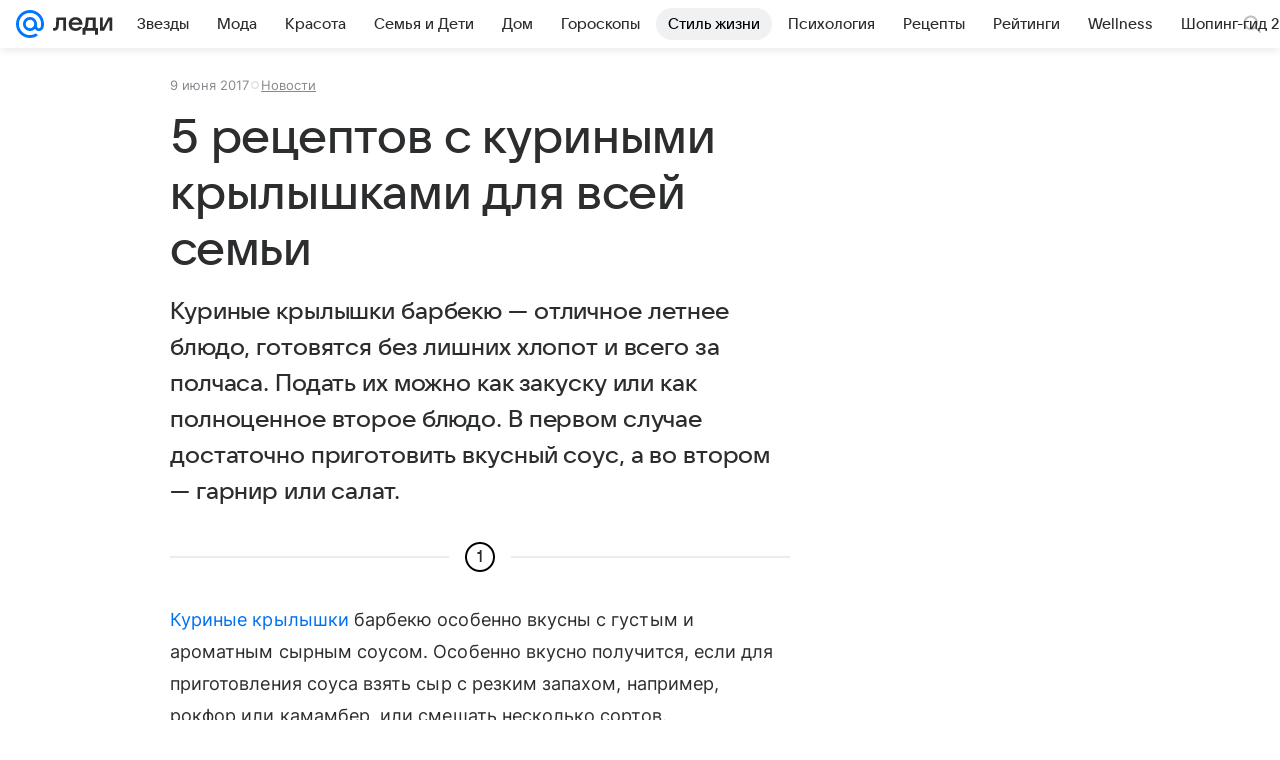

--- FILE ---
content_type: text/html; charset=utf-8
request_url: https://lady.mail.ru/article/495550-5-retseptov-s-kurinyimi-kryilyishkami-dlya-vsej-se/
body_size: 80355
content:

		<!DOCTYPE html>
		<html lang="ru">
			<head>
				<meta charset="utf-8">
  <meta http-equiv="x-ua-compatible" content="ie=edge,chrome=1">
  <meta name="viewport" content="width=device-width, initial-scale=1">
  <title>5 рецептов с куриными крылышками для всей семьи</title>
    <meta name="description" content="Куриные крылышки барбекю — отличное летнее блюдо, готовятся без лишних хлопот и всего за полчаса. Подать их можно как закуску или как полноценное второе блюдо. В первом случае достаточно приготовить вкусный соус, а во втором — гарнир или салат.">
<meta property="og:type" content="article">
<meta property="og:title" content="5 рецептов с куриными крылышками для всей семьи">
<meta property="og:description" content="Куриные крылышки барбекю — отличное летнее блюдо, готовятся без лишних хлопот и всего за полчаса. Подать их можно как закуску или как полноценное второе блюдо. В первом случае достаточно приготовить вкусный соус, а во втором — гарнир или салат.">
<meta property="og:image" content="https://resizer.mail.ru/p/91fba7fe-2c83-58b6-82e1-0c2e621db253/AQAFsP4SgZkGkJNXvhliTDCDDFyqQVGVfD4hgRWQEUYfbNV3ISycFcSGhI0pGXLqNBfaja_pJdin5QwSgDfvGzpD6FA.jpg">
<meta property="og:image:height" content="675">
<meta property="og:image:width" content="1200">
<meta property="og:url" content="https://lady.mail.ru/article/495550-5-retseptov-s-kurinyimi-kryilyishkami-dlya-vsej-se/">
<meta property="og:site_name" content="Леди Mail">
<meta property="mrc__share_title" content="5 рецептов с куриными крылышками для всей семьи">
<meta property="mrc__share_description" content="Куриные крылышки барбекю — отличное летнее блюдо, готовятся без лишних хлопот и всего за полчаса. Подать их можно как закуску или как полноценное второе блюдо. В первом случае достаточно приготовить вкусный соус, а во втором — гарнир или салат.">
<meta property="twitter:card" content="summary_large_image">
<meta name="robots" content="max-snippet:-1, max-image-preview:large, max-video-preview:-1">
<meta property="article:published_time" content="2017-06-09T06:05:28+03:00">
<meta name="author" content="Редакция 'Леди Mail'">
<meta property="marker:source" content="Без источника">
<meta property="yandex_recommendations_image" content="https://resizer.mail.ru/p/91fba7fe-2c83-58b6-82e1-0c2e621db253/AQAFsP4SgZkGkJNXvhliTDCDDFyqQVGVfD4hgRWQEUYfbNV3ISycFcSGhI0pGXLqNBfaja_pJdin5QwSgDfvGzpD6FA.jpg">
<meta property="yandex_recommendations_title" content="5 рецептов с куриными крылышками для всей семьи">
<meta property="yandex_recommendations_category" content="Новости">
    <link rel="canonical" href="https://lady.mail.ru/article/495550-5-retseptov-s-kurinyimi-kryilyishkami-dlya-vsej-se/">
    
    

    <meta name="csrf-token" content="wTCd2bfJamkAAAAA"/>
    <script type="application/ld+json">[{"@context":"https://schema.org","@type":"BreadcrumbList","itemListElement":[{"@type":"ListItem","name":"Новости","item":"https://lady.mail.ru/rubric/news/","position":1}]},{"@context":"https://schema.org","@type":"Article","inLanguage":"ru","mainEntityOfPage":{"@type":"WebPage","@id":"https://lady.mail.ru/article/495550-5-retseptov-s-kurinyimi-kryilyishkami-dlya-vsej-se/"},"url":"https://lady.mail.ru/article/495550-5-retseptov-s-kurinyimi-kryilyishkami-dlya-vsej-se/","name":"5 рецептов с куриными крылышками для всей семьи","headline":"5 рецептов с куриными крылышками для всей семьи","dateCreated":"2017-06-09T06:05:28+03:00","datePublished":"2017-06-09T06:05:28+03:00","dateModified":"2017-06-09T06:05:28+03:00","publisher":{"@type":"Organization","name":"Леди Mail","legalName":"ООО ВК","telephone":"+74957256357","url":"https://lady.mail.ru/","aggregateRating":{"@type":"AggregateRating","worstRating":1,"bestRating":5,"ratingValue":4.85,"ratingCount":16492},"address":{"@type":"PostalAddress","streetAddress":"Ленинградский проспект 39, стр. 79","postalCode":"125167","addressLocality":"Москва","addressRegion":"Москва","addressCountry":{"@type":"Country","name":"Россия"}},"logo":{"@type":"ImageObject","url":"https://lady.mail.ru/img/logo/lady/android-chrome-1024x1024.png","width":1024,"height":1024},"image":{"@type":"ImageObject","url":"https://lady.mail.ru/img/logo/lady/android-chrome-1024x1024.png","width":1024,"height":1024}},"license":"https://help.mail.ru/legal/terms/lady/policy/","genre":"Новости","description":"Куриные крылышки барбекю — отличное летнее блюдо, готовятся без лишних хлопот и всего за полчаса. Подать их можно как закуску или как полноценное второе блюдо. В первом случае достаточно приготовить вкусный соус, а во втором — гарнир или салат.","image":[{"@type":"ImageObject","url":"https://resizer.mail.ru/p/91fba7fe-2c83-58b6-82e1-0c2e621db253/AQAFsP4SgZkGkJNXvhliTDCDDFyqQVGVfD4hgRWQEUYfbNV3ISycFcSGhI0pGXLqNBfaja_pJdin5QwSgDfvGzpD6FA.jpg","width":1200,"height":675,"representativeOfPage":true}],"thumbnailUrl":{"url":"https://resizer.mail.ru/p/91fba7fe-2c83-58b6-82e1-0c2e621db253/AQAFsP4SgZkGkJNXvhliTDCDDFyqQVGVfD4hgRWQEUYfbNV3ISycFcSGhI0pGXLqNBfaja_pJdin5QwSgDfvGzpD6FA.jpg","width":1200,"height":675,"title":""},"articleSection":["https://lady.mail.ru/rubric/news/"],"author":{"name":"Леди Mail","@type":"Person"},"creator":{"name":"Леди Mail","@type":"Person"},"editor":{"name":"Леди Mail","@type":"Person"}}]</script>
  
				<link rel="shortcut icon" type="image/x-icon" href="/img/logo/lady/favicon.ico"/><link rel="icon" type="image/svg" href="/img/logo/lady/favicon.svg"/><link rel="apple-touch-icon" href="/img/logo/lady/apple-touch-icon.png" sizes="180x180"/><link rel="icon" type="image/png" href="/img/logo/lady/favicon-16x16.png" sizes="16x16"/><link rel="icon" type="image/png" href="/img/logo/lady/favicon-32x32.png" sizes="32x32"/><link rel="icon" type="image/png" href="/img/logo/lady/favicon-120x120.png" sizes="120x120"/><link rel="manifest" href="/manifest.json"/><meta name="msapplication-config" content="/browserconfig.xml"/><meta name="msapplication-TileColor" content="#0077FF"/><meta name="theme-color" content="#0077FF"/>

				<!-- Проектный XRay -->
				
          <!-- start: /rb/1084681?version=web&_SITEID=104 -->
          <script id="__xray__">var xrayCore=function(){'use strict';function a(a){for(n.push(a);n.length>o.maxSize;)n.shift()}function b(a){return b="function"==typeof Symbol&&"symbol"==typeof Symbol.iterator?function(a){return typeof a}:function(a){return a&&"function"==typeof Symbol&&a.constructor===Symbol&&a!==Symbol.prototype?"symbol":typeof a},b(a)}function c(a){return a&&"object"===b(a)&&!d(a)}function d(a){return"[object Array]"===Object.prototype.toString.call(a)}function e(a){for(var b in a)if(Object.prototype.hasOwnProperty.call(a,b))return!1;return!0}function f(){for(var a,b={},d=0;d<arguments.length;++d)for(var e in a=arguments[d],a)b[e]=b[e]&&c(b[e])&&c(a[e])?f(b[e],a[e]):a[e];return b}function g(a){var b=encodeURIComponent(JSON.stringify(a));return{size:b.length,raw:b}}function h(){this._batchesByUrls={},this._timeoutId=null,this._config={maxBatchSize:6e4,maxChunkSize:4e3,timeout:1000,idle:!1},window&&"function"==typeof window.addEventListener&&window.addEventListener("beforeunload",this.process.bind(this,!0))}function i(a){return"s".concat(a,"s").replace(/s+/g,"s").replace(/^s$/g,"")}function j(a){for(var b in a)("undefined"==typeof a[b]||null===a[b])&&delete a[b];return a}function k(a,b){for(var c=-1,d=0;d<a.length;d++)if(b===a[d]){c=d;break}return c}function l(){this._config={xrayRadarUrl:"https://xray.mail.ru",pgid:(Date.now()+Math.random()).toString(36),radarPrefix:"",r:"undefined"!=typeof document&&document.referrer||"",defaultParams:{p:"mail",t_feature:"",v:1,skipdwh:!1}}}function m(a,b){for(var c=a.split("&"),d=c[0],e={},f=1;f<c.length;++f){var g=c[f].split("="),h=decodeURIComponent(g[0]),j=decodeURIComponent(g[1]);try{j=JSON.parse(j)}catch(a){}e[h]=j}b=b||{},b.immediately?z.sendImmediately(d,e,b.ga):z.send(d,e,b.ga)}var n=[],o={maxSize:500,getLog:function(){return Array.prototype.slice.call(n,0)},clear:function(){n=[]}},p={log:function(){try{(console.debug||console.log).apply(console,arguments)}catch(a){}},error:function(){try{console.error.apply(console,arguments)}catch(a){}},warn:function(){try{console.warn.apply(console,arguments)}catch(a){}}},q=["p","email","split","utm","r","pgid","o_ss","o_v"],r=!1;h.prototype.setConfig=function(a){var b=Math.max;if(!r)return a.timeout=b(1e3,a.timeout||0),this._config=f(this._config,a),void(r=!0);var c=[];for(var d in a){if(d in this._config){c.push(d);continue}this._config[d]=a[d]}c.length&&p.warn("Queue config field(s) "+c.join(", ")+" are already set and can't be modified")},h.prototype.getConfig=function(){return f(this._config,{})},h.prototype.push=function(b,c){a(c);var d=b+"/batch?"+h._buildQueryString(c);c=h._stringifyParams(c);var e=g(c);if(e.size+2>this._config.maxBatchSize)return void p.error("Radar #"+c.uid+" body is too long: "+e.raw);this._batchesByUrls[d]||(this._batchesByUrls[d]=[[]]);var f,j=this._batchesByUrls[d];for(f=0;f<j.length;++f){var k=j[f];if(g(k.concat([c])).size<=this._config.maxBatchSize){k.push(c);break}}f===j.length&&j.push([c]),this._timeoutId||"function"!=typeof setTimeout||(this._timeoutId=setTimeout(this.process.bind(this),this._config.timeout))},h.prototype.process=function(a){for(var b in clearTimeout(this._timeoutId),this._timeoutId=null,this._batchesByUrls){for(var c=this._batchesByUrls[b],d=0;d<c.length;++d)this._send(b,c[d],a);delete this._batchesByUrls[b]}},h.prototype.isIdle=function(){return this._config.idle},h._buildQueryString=function(a){for(var b=[],c=0;c<q.length;++c){var d=q[c],e="string"==typeof a[d]?a[d]:JSON.stringify(a[d]);(delete a[d],"undefined"!=typeof e&&e.length)&&b.push(encodeURIComponent(d)+"="+encodeURIComponent(e))}var f=[];for(var g in a.baseQuery)f.push(g);f=f.sort();for(var h,j=0;j<f.length;++j)h=f[j],b.push(encodeURIComponent(h)+"="+encodeURIComponent(a.baseQuery[h]));return delete a.baseQuery,b.join("&")},h.prototype._send=function(a,b,c){var d={url:a,data:"batch="+encodeURIComponent(JSON.stringify(b)),type:"POST",async:!0};if(!this._config.idle){if("undefined"==typeof XMLHttpRequest&&!navigator.sendBeacon)return void fetch(a,{method:d.type,body:d.data})["catch"](function(a){p.error("XRay send failed:",a)});if(c&&window.navigator.sendBeacon)return void window.navigator.sendBeacon(d.url,d.data);try{var e=new XMLHttpRequest,f="function"==typeof this._config.beforeSend&&!this._config.beforeSend(e,d);if(f)return void e.abort();e.open(d.type,d.url,d.async),e.withCredentials=!this._config.withoutCredentials,e.send(d.data)}catch(a){p.error("xray.send failed:",a)}}},h._stringifyParams=function(a){var b={};for(var c in a){if("i"==c){b.i=h._stringifyI(a.i);continue}b[c]="string"==typeof a[c]?a[c]:JSON.stringify(a[c])}return b},h._stringifyI=function(a){var b=[];for(var c in a){var d=a[c];b.push(c+":"+d)}return b.join(",")};var s=0,t=["radarPrefix","split","r","pgid","utm","o_ss","o_v"],u=!1,v=new h,w={rlog_dot_error:"xray_rlog_dot_error",rlog_msg_abs:"xray_rlog_msg_abs",too_long:"xray_too_long",not_configured:"xray_not_configured"},x=32,y=64;l.prototype.logger=o,l.prototype.setConfig=function(a,b){a=a||{},u&&this._deleteProtectedParams(a),this.unsafeSetConfig(a,b)},l.prototype.unsafeSetConfig=function(a,b){a=a||{},u=!0,a.split&&(a.split=i(a.split)),a.defaultParams&&a.defaultParams.i&&(a.defaultParams.i=this._formatIntervals(a.defaultParams.i),delete this._config.defaultParams.i),this._config=b?a:f(this._config,a),a.gaTrackingId&&this._initGA(a.gaTrackingId)},l.prototype._deleteProtectedParams=function(a){for(var b=0;b<t.length;++b)delete a[t[b]];return a},l.prototype.addSplit=function(a){this._config.split=i("".concat(this._config.split||"","s").concat(a))},l.prototype.getConfig=function(){return f(this._config,{})},l.prototype.getTotalSended=function(){return s},l.prototype.setQueueConfig=h.prototype.setConfig.bind(v),l.prototype.getQueueConfig=h.prototype.getConfig.bind(v),l.prototype.getInstanceCopy=function(){var a=new l;return u=!1,a.setConfig(this._config,!0),a},l.prototype.send=function(a,b,c){this._send(a,b,c,!0)},l.prototype._send=function(a,b,c,e){if(e&&!u&&a!==w.not_configured){var g=b||{};g.t=a,this._logOwnError(g,w.not_configured),p.warn("Your xray instance is not configured")}if(b=f(b||{},{}),this._config.middlewares)for(var h=0;h<this._config.middlewares.length;h++){var j=this._config.middlewares[h],k=j(a,b,c);a=k.t,b=k.params,c=k.ga}a=d(a)?a.join("_"):a,b.i&&(b.i=this._formatIntervals(b.i)),b=f(this._config.defaultParams,this._config.expid?{dwh:{expid:this._config.expid}}:{},b,{t:a,split:this._config.split,r:this._config.r,pgid:this._config.pgid,utm:this._config.utm,o_ss:this._config.o_ss,o_v:this._config.o_v,baseQuery:this._config.baseQuery,uid:s++}),b.skipdwh&&b.dwh&&delete b.dwh;for(var l=[b.t_feature,this._config.radarPrefix],m=0;m<l.length;++m)l[m]&&(b.t=l[m]+"_"+b.t);delete b.t_feature;try{b=this._validateParams(b,e)}catch(a){return p.log("xray",b.uid,b),void p.error(a.message)}if(this._config.verbose&&p.log("xray",b.uid,b.t,b,c?"GA: "+!!c:void 0),v.push(this._config.xrayRadarUrl,b),!0===c&&!this._config.gaTrackingId)return void p.error("Radar #"+b.uid+": no GA tracking id specified");var n="string"==typeof c?c:this._config.gaTrackingId;if(!!c&&n&&!v.isIdle()){if(b.i){for(var o in b.i)this._sendGA(a+"_"+o,b.i[o],n);return}this._sendGA(a,b.v,n)}},l.prototype.sendImmediately=function(a,b,c){this.send(a,b,c),v.process()},l.prototype.addMiddleware=function(a){this._config.middlewares||(this._config.middlewares=[]),-1===k(this._config.middlewares,a)&&this._config.middlewares.push(a)},l.prototype.removeMiddleware=function(a){if(this._config.middlewares){var b=k(this._config.middlewares,a);-1<b&&this._config.middlewares.splice(b,1)}},l.prototype._sendGA=function(a,b,c){"function"!=typeof gtag&&this._initGA(c);var d=a.split(/_/g),e=d[1]||d[0],f=d[1]?d[0]:"",g=d.slice(2).join("_"),h={value:b,send_to:c};f&&(h.event_category=f),g&&(h.event_label=g),gtag("event",e,h)},l.prototype._initGA=function(a){if(!window.gtag){var b=document.createElement("script");b.src="https://www.googletagmanager.com/gtag/js?id="+a,b.type="text/javascript",document.getElementsByTagName("head")[0].appendChild(b),window.dataLayer=window.dataLayer||[],window.gtag=function(){window.dataLayer.push(arguments)},gtag("js",new Date)}gtag("config",a,{send_page_view:!1})},l.prototype._logOwnError=function(a,b,c){var d="xray_err",e=a.p;if(e){if(e.length+8+1>x){e=e.slice(0,x-8-1)}d="".concat(e,"_").concat("xray_err")}var f=a.t;f.length>y&&(f=f.slice(0,y)),this._send(b,{skipdwh:!0,rlog:d,rlog_message:{t:f,err:b,value:c}},!1,!1)},l.prototype._validateParams=function(a,b){a=j(a),a.rlog&&-1!==a.rlog.indexOf(".")&&(b&&this._logOwnError(a,w.rlog_dot_error,a.rlog),p.error("Radar #".concat(a.uid,": rlog can not contain file extension")),delete a.rlog,delete a.rlog_message),a.rlog&&a.rlog_message||(a.rlog_message&&(b&&this._logOwnError(a,w.rlog_msg_abs),p.error("Radar #".concat(a.uid,": rlog_message would not be sent without rlog"))),delete a.rlog,delete a.rlog_message),e(a.dwh)&&delete a.dwh;var c={32:[a.p,a.rlog],64:[a.p+"_"+a.t]};for(var d in a.i)c[32].push(d),c[64].push(a.p+"_"+a.t+"_"+d);for(var f in c)for(var g=c[f],h=0;h<g.length;++h)if(g[h]&&g[h].length>f)throw b&&this._logOwnError(a,w.too_long,g[h].slice(0,f)),new Error("Radar #".concat(a.uid,": value is too long: ").concat(c[f][h])+" (len: ".concat(g[h].length,", limit: ").concat(f,")"));return a},l.prototype._formatIntervals=function(a){if(c(a))return a;var b={};if(d(a)){for(var e,f=0;f<a.length;++f)e=a[f].split(":"),b[e[0]]=+e[1]||this._config.defaultParams.v;return b}if("string"==typeof a){var g=a.split(",");return this._formatIntervals(g)}};var z=new l;return m.setConfig=function(a){z.setConfig(j({verbose:a.verbose,pgid:a.pgid,split:a.split,xrayRadarUrl:a.xrayRadarUrl||a.XRAY_RADAR_URL,radarPrefix:a.radarPrefix||a.RadarPrefix,utm:a.utm,o_ss:a.o_ss,o_v:a.o_v,baseQuery:a.baseQuery,gaTrackingId:a.gaTrackingId||a.GA_TRACKING_ID,defaultParams:a.defaultParams||j({p:a.project,email:a.ActiveEmail})})),z.setQueueConfig(j({maxBatchSize:a.MAX_BATCH_SIZE,maxChunkSize:a.MAX_CHUNK_SIZE,beforeSend:a.beforeSend,timeout:a.timeout,idle:a.idle,withoutCredentials:a.withoutCredentials}))},m.getConfig=l.prototype.getConfig.bind(z),m.addSplit=l.prototype.addSplit.bind(z),m.unsafeSetConfig=l.prototype.unsafeSetConfig.bind(z),m.setQueueConfig=l.prototype.setQueueConfig.bind(z),m.getQueueConfig=l.prototype.getQueueConfig.bind(z),m.getTotalSended=l.prototype.getTotalSended.bind(z),m.send=l.prototype.send.bind(z),m.sendImmediately=l.prototype.sendImmediately.bind(z),m.getInstanceCopy=l.prototype.getInstanceCopy.bind(z),m.addMiddleware=l.prototype.addMiddleware.bind(z),m.removeMiddleware=l.prototype.removeMiddleware.bind(z),"undefined"!=typeof window&&"function"==typeof window.define&&window.define.amd&&window.define("@mail/xray",function(){return m}),m}();</script><script id="__xray-init__">xrayCore.setConfig({defaultParams: {p: 'lady-mail-ru-web',},verbose: true});xrayCore.send('pk-xray-ready');</script>
          <!-- end: /rb/1084681?version=web&_SITEID=104 -->
        

				
          <!-- start: /rb/620533?_SITEID=104&is_commercial=0&brandsafety=0&media_stat_category=115,1000,450,1003&sitezone=15&entity_id=495550&entity_type=article&entity_content_subtype=outer_article&project_uuid=d10a0913-1da6-f7ce-aaa5-61dd79c624dd -->
          <meta http-equiv="Content-Security-Policy" content="default-src 'self' tel: blob: data: 'unsafe-inline' 'unsafe-eval' mail.ru *.mail.ru *.devmail.ru *.imgsmail.ru *.2gis.com *.2gis.ru s0.2mdn.net *.adlooxtracking.com *.adlooxtracking.ru *.adriver.ru *.ampproject.net *.ampproject.org *.apester.com *.cloudfront.net www.dailymail.co.uk coub.com *.coub.com *.doubleclick.net *.doubleverify.com *.gemius.pl giphy.com *.google.com *.googleapis.com *.googlesyndication.com themes.googleusercontent.com *.gstatic.com video.khl.ru *.moatads.com *.mradx.net ok.ru *.ok.ru *.playbuzz.com *.qmerce.com rutube.ru *.rutube.ru *.serving-sys.com *.serving-sys.ru soundcloud.com *.soundcloud.com *.streamrail.com *.twimg.com twitter.com *.twitter.com player.vimeo.com vine.co vk.com *.vk.com vk.ru *.vk.ru *.weborama.fr *.weborama-tech.ru *.yandex.ru amc.yandex.ru yandex.ru *.yandex.net *.yandex.net *.strm.yandex.net yandex.st yandexadexchange.net *.yandexadexchange.net yastatic.net *.youtube.com *.adsafeprotected.com *.newstube.ru *.bbc.com *.viqeo.tv facecast.net *.facecast.net *.nativeroll.tv *.seedr.com *.ex.co b.delivery.consentmanager.net cdn.consentmanager.net consentmanager.mgr.consensu.org *.consentmanager.mgr.consensu.org *.criteo.com *.criteo.net *.tiktok.com *.tiktokcdn.com promotools.cc telegram.org t.me *.pinterest.com videolink.mycdn.me videolink.okcdn.ru *.okcdn.ru *.mycdn.me *.vkuser.net vkvideo.ru *.vkvideo.ru *.targetads.io id.vk.com id.vk.ru *.cs7777.vk.com *.cdn-vk.ru tarotaro.ru *.astrostar.ru astrostar.ru *.flurry.com flurry.com widget.cloudpayments.ru bestmoodbox.com *.banki.ru banki.ru *.vseapteki.ru vseapteki.ru;script-src 'self' 'unsafe-inline' 'unsafe-eval' js-inject *.mail.ru *.devmail.ru *.imgsmail.ru *.api.2gis.ru s0.2mdn.net *.adlooxtracking.com *.adlooxtracking.ru *.algovid.com s3.amazonaws.com cdn.ampproject.org *.apester.com *.bing.com static.bbc.co.uk news.files.bbci.co.uk coub.com *.coub.com *.criteo.com *.criteo.net *.doubleclick.net *.doubleverify.com *.dvtps.com *.flickr.com translate.google.com *.google.com *.googleadservices.com *.googleapis.com *.googlesyndication.com *.googletagmanager.com *.googletagservices.com *.google-analytics.com *.google.ru mediatoday.ru *.moatads.com *.mradx.net *.mxpnl.com *.odnoklassniki.ru ok.ru *.ok.ru *.playbuzz.com *.qmerce.com sb.scorecardresearch.com *.twimg.com *.twitter.com platform.vine.co vk.com *.vk.com vk.ru *.vk.ru *.webvisor.com *.mtproxy.yandex.net amc.yandex.ru *.yandex.net *.strm.yandex.net *.yandex.ru yandex.ru yandex.st yastatic.net *.pinterest.com *.adsafeprotected.com *.serving-sys.com *.serving-sys.ru *.viqeo.tv *.videonow.ru *.nativeroll.tv *.seedr.com b.delivery.consentmanager.net cdn.consentmanager.net *.consentmanager.mgr.consensu.org consentmanager.mgr.consensu.org *.tns-counter.ru *.youtube.com *.ytimg.com *.ex.co *.weborama.fr *.weborama-tech.ru *.tiktok.com *.tiktokcdn.com promotools.cc *.ibytedtos.com telegram.org videolink.mycdn.me videolink.okcdn.ru *.okcdn.ru *.mycdn.me *.vkuser.net mc.yandex.com *.betweendigital.com *.buzzoola.com tarotaro.ru *.astrostar.ru astrostar.ru *.flurry.com flurry.com widget.cloudpayments.ru *.streamrail.com *.streamrail.net *.monijorb.com *.vseapteki.ru vseapteki.ru;connect-src 'self' wss://*.mail.ru wss://*.devmail.ru wss://*.viqeo.tv *.mail.ru *.devmail.ru *.imgsmail.ru *.api.2gis.ru s0.2mdn.net *.adlooxtracking.com *.adlooxtracking.ru *.algovid.com *.ampproject.net cdn.ampproject.org *.apester.com *.doubleclick.net *.flickr.com *.googleapis.com *.google-analytics.com *.googlesyndication.com *.googletagmanager.com *.gstatic.com *.mixpanel.com *.mradx.net *.playbuzz.com *.qmerce.com geo.query.yahoo.com twitter.com *.twitter.com *.yadro.ru amc.yandex.ru yandex.ru *.yandex.ru *.strm.yandex.net yandex.st yastatic.net *.yandex.net collector.mediator.media *.serving-sys.com *.serving-sys.ru *.doubleverify.com *.viqeo.tv *.videonow.ru *.vidiom.net *.nativeroll.tv *.seedr.com b.delivery.consentmanager.net cdn.consentmanager.net *.consentmanager.mgr.consensu.org consentmanager.mgr.consensu.org *.criteo.com *.criteo.net *.ex.co *.ibytedtos.com *.smailru.net *.adfox.ru *.weborama.fr *.weborama-tech.ru ok.ru vk.com *.vk.com  vk.ru *.vk.ru *.vk.team videolink.mycdn.me videolink.okcdn.ru *.okcdn.ru *.mycdn.me *.vkuser.net *.google.com mc.yandex.com *.adriver.ru *.googleusercontent.com tarotaro.ru *.astrostar.ru astrostar.ru *.flurry.com flurry.com widget.cloudpayments.ru *.streamrail.com *.streamrail.net *.monijorb.com wss://*.monijorb.com oktell.p-group.ru pfxtools-dev.ru *.vseapteki.ru vseapteki.ru;img-src 'self' * data: blob: mmr: *.criteo.com *.criteo.net ;worker-src blob: 'self' *.mail.ru *.devmail.ru ;" /><meta name="referrer" content="unsafe-url" /><link rel="preconnect" href="https://mcdn.imgsmail.ru/" crossorigin="" /><link rel="preconnect" href="https://mcdn.imgsmail.ru/" /><link rel="dns-prefetch" href="https://mcdn.imgsmail.ru/" /><link rel="preconnect" href="https://ad.mail.ru" crossorigin="use-credentials" /><link rel="dns-prefetch" href="https://ad.mail.ru" /><link rel="preconnect" href="https://resizer.mail.ru" /><link rel="dns-prefetch" href="https://resizer.mail.ru" /><link rel="preconnect" href="https://rs.mail.ru" /><link rel="dns-prefetch" href="https://rs.mail.ru" /><link rel="preconnect" href="https://r.mradx.net" /><link rel="dns-prefetch" href="https://r.mradx.net" /><link rel="preconnect" href="https://mc.yandex.ru" /><link rel="dns-prefetch" href="https://mc.yandex.ru" /><link rel="preconnect" href="https://yastatic.net" /><link rel="dns-prefetch" href="https://yastatic.net" /><link rel="preconnect" href="https://avatars.mds.yandex.net" /><link rel="dns-prefetch" href="https://avatars.mds.yandex.net" /><link rel="preconnect" href="https://ads.adfox.ru" /><link rel="dns-prefetch" href="https://ads.adfox.ru" /><link rel="dns-prefetch" href="https://limg.imgsmail.ru" /><link rel="dns-prefetch" href="https://top-fwz1.mail.ru/" /><link rel="dns-prefetch" href="https://www.tns-counter.ru/" /><link rel="dns-prefetch" href="https://counter.yadro.ru" />
          <!-- end: /rb/620533?_SITEID=104&is_commercial=0&brandsafety=0&media_stat_category=115,1000,450,1003&sitezone=15&entity_id=495550&entity_type=article&entity_content_subtype=outer_article&project_uuid=d10a0913-1da6-f7ce-aaa5-61dd79c624dd -->
        
				<!-- Проектные шрифты -->
				
          <!-- start: /rb/1108607?vk-tokens=1 -->
          <link rel="preload" href="https://mcdn.imgsmail.ru/js/promisified-dom-events/3.0.0/promisifiedDomEvents.min.js" as="script"/><link rel="preload" href="https://imgs2.imgsmail.ru/static/fonts/Inter/WOFF2/InterRegular.woff2" as="font" type="font/woff2" crossorigin=""/><link rel="preload" href="https://imgs2.imgsmail.ru/static/fonts/Inter/WOFF2/InterMedium.woff2" as="font" type="font/woff2" crossorigin=""/><link rel="preload" href="https://imgs2.imgsmail.ru/static/fonts/Inter/WOFF2/InterBold.woff2" as="font" type="font/woff2" crossorigin=""/><link rel="preload" href="https://imgs2.imgsmail.ru/static/fonts/MailSans/WOFF2/MailSansVariative.woff2" as="font" type="font/woff2" crossorigin=""/><link rel="stylesheet preload" href="https://mcdn.imgsmail.ru/fonts/vk-tokens/1.0.2/fonts.css" as="style"/><link rel="preload" href="https://imgs2.imgsmail.ru/static/fonts/v1.100/VKSansDisplay/WOFF2/VKSansDisplayLight.woff2" as="font" type="font/woff2" crossorigin=""/><link rel="preload" href="https://imgs2.imgsmail.ru/static/fonts/v1.100/VKSansDisplay/WOFF2/VKSansDisplayRegular.woff2" as="font" type="font/woff2" crossorigin=""/><link rel="preload" href="https://imgs2.imgsmail.ru/static/fonts/v1.100/VKSansDisplay/WOFF2/VKSansDisplayMedium.woff2" as="font" type="font/woff2" crossorigin=""/><link rel="preload" href="https://imgs2.imgsmail.ru/static/fonts/v1.100/VKSansDisplay/WOFF2/VKSansDisplayDemiBold.woff2" as="font" type="font/woff2" crossorigin=""/><link rel="preload" href="https://imgs2.imgsmail.ru/static/fonts/v1.100/VKSansDisplay/WOFF2/VKSansDisplayBold.woff2" as="font" type="font/woff2" crossorigin=""/><link rel="stylesheet preload" href="https://mcdn.imgsmail.ru/fonts/vk-tokens/1.0.3/fonts.css" as="style"/><script src="https://mcdn.imgsmail.ru/js/promisified-dom-events/3.0.0/promisifiedDomEvents.min.js"></script><script src="https://ad.mail.ru/static/sync-loader.js" nonce crossorigin="anonymous" async></script><script src="https://ad.mail.ru/static/vk-adman.js?sdk=1" type="application/javascript" id="adman3-instance" async></script>
          <!-- end: /rb/1108607?vk-tokens=1 -->
        

				<link rel="preload" href="/js/cmpld/react/media.css?mj6xh7s6" as="style" />
				<link rel="preload" href="/js/cmpld/react/lady/Article/client.css?mj6xh7s6" as="style" />
				<link rel="stylesheet" href="/js/cmpld/react/media.css?mj6xh7s6" />
				<link href="/js/cmpld/react/lady/Article/client.css?mj6xh7s6" rel="stylesheet" />
			</head>
			<body>
				
          <!-- start: /rb/1084682 -->
          
<script id="__core-keeper__">
var coreKeeper=function(a){"use strict";var S="string",i="object",y="function";function z(a,b){return typeof a===b}function T(c,a){for(var b in a)Object.defineProperty(c,b,{enumerable:!1,value:a[b]})}var U,b=typeof globalThis===i&&globalThis|| typeof window===i&&window|| typeof global===i&&global||{},V=b.console,o=b.document||{},A=b.location||{},p=b.navigator||{},d=p.connection,j=b.performance,k=function(){},B=z(j&&j.now,y)?function(){return j.now()}:Date.now,C=b.setTimeout.bind(b),W=(b.requestAnimationFrame||C).bind(b),X=(b.addEventListener||k).bind(b),_=null,Y=void 0;function D(a){var e,f,b,g=0,h=(a=a||{}).now||B,i=a.warn,j=a.prefix||"",c=a.addons||[],k=[],l=function(a,b,d){for(e=c.length;e--;)c[e][a](b,d)},d=function(c,m,p,t,u,q,n,o,v){c=j+c,(m===b||o)&&(m=!o&&k[0]||_),p[c]&&i&&i("Timer '"+c+"' exists");var r=q==_,a=p[c]={id:++g,name:c,parent:m,unit:t||"ms",start:r?h():q,end:n!=_?n:_,meta:v};function s(a,b,c){(f=p[a=j+a])?z(f.stop,y)?f.stop(b,c):i&&i("Timer '"+a+"'.stop is not a func",{entry:f}):i&&i("Timer '"+a+"' not exists")}return T(a,{stop:function(b,d){if(b==_||b>=0||(d=b,b=Y),a.meta=a.meta||d,a.end=b==_?h():b,p[c]=_,u)for(e=k.length;e--;)k[e]===a&&k.splice(e,1);return l("end",a,r),a}}),m&&(m.end!==_&&n==_?i&&i("Timer '"+c+"' stopped"):(a.unit=m.unit,m.entries.push(a))),u&&(a.entries=[],T(a,{add:function(c,e,b,f,g){return d(c,a,p,f,0,e,b).stop(b,g)},time:function(e,b,c){return b>=0||(c=b,b=Y),d(e,a,p,c,Y,b)},group:function(f,b,c,e){return z(b,"boolean")&&(e=c,c=b,b=_),z(b,S)&&(e=b,b=_,c=0),z(c,S)&&(e=c),d(f,a,p,e,1,b,_,c)},timeEnd:s,groupEnd:s}),!o&&g>1&&k.unshift(a)),l("start",a,r),a};return(b=d(0,_,Object.create(null),"ms",1,0,0,1)).v="2.0.0-rc.28",b.addons=c,b}var e=function(b,c){var a;try{(a=new PerformanceObserver(function(a){a.getEntries().map(c)})).observe({type:b,buffered:!0})}catch(d){}return a},Z=function(a){a&&a.disconnect()},aa=function(a,b){try{a&&a.takeRecords().map(b)}catch(c){}},E="hidden",ab=!1,ac=!1,F=-1,f=function(b,a){ab||(ab=!0,X("pagehide",function(a){ac=!a.persisted}),X("beforeunload",k)),X("visibilitychange",function(a){o.visibilityState===E&&b(a.timeStamp,ac)},{capture:!0,once:!!a})};o&&(F=o.visibilityState===E?0:1/0,f(function(a){F=a},!0));var ad=function(){return F};function ae(c){var a,e,h=this.badge,b=c.unit,d=(c.end-c.start)/("KB"===b?1024:1),f=h+c.name+("none"!==b&&b?": %c"+(b&&"raw"!==b?d.toFixed(3)+b:d):"%c"),g="font-weight:bold;"+(a=d,"color:#"+((a="KB"===(e=b)?a/8:"fps"===e?70-a:a)<5?"ccc":a<10?"666":a<25?"333":a<50?"f90":a<100?"f60":"f00"));"entries"in c?((V.groupCollapsed||V.group)(f,g),c.entries.forEach(ae,this),V.groupEnd()):V.log(f,g)}var G,l,H=D({addons:/pk-print/.test(A)?[(G={badge:"\u{1F505}"},{start:k,end:function(a){a.parent||ae.call(G,a)}})]:[]}),m=function(a,b,c,d,e,f){W(function(){var i=H.group(a,b,e);for(var g in d)if(d.hasOwnProperty(g)){var h=d[g];i.add(g,h[0],h[1],h[2])}i.stop(c,f)})},g=p.deviceMemory,h=j.hardwareConcurrency,q=h<=4||g<=4,I=h>4||g>4?"high":q?"low":"unk",$=q||d&&(["slow-2g","2g","3g"].indexOf(d.effectiveType)> -1||d.saveData)?"low":"high",n=((l={})["type_"+I]=[0,1],l["exp_"+$]=[0,1],l);g&&(n.memory=[0,g]),h&&(n.hardware_concurrency=[0,h]),m("pk-device",0,1,n,"raw");var af=0,J=function(){try{var a=j.getEntriesByType("navigation")[0],k=a.fetchStart,l=a.domainLookupStart,e=a.domainLookupEnd,f=a.requestStart,g=a.responseStart,b=a.responseEnd,c=a.domComplete,h=a.domInteractive,i=a.domContentLoadedEventEnd,d=a.loadEventEnd;b&&0===af&&(af=1,m("pk-nav-net",k,b,{dns:[l,e],tcp:[e,f],request:[f,g],response:[g,b]})),c&&1===af&&(af=2,m("pk-nav-dom-ready",b,c,{interactive:[b,h],"content-loaded":[h,i],complete:[i,c]})),d&&2===af&&(af=3,m("pk-nav-dom-load",b,d,{ready:[b,c],load:[c,d]})),3!==af&&C(J,250)}catch(n){}};J();var ag,ah=function(a,b,c){return a<=b?"good":a<=c?"needs-improvement":"poor"},ai=0,aj=0,K=function(b){var c,d,e,f=b.startTime,a=b.processingStart-f;f<ad()&&(a&&m("pk-fid",0,a,((c={value:[0,a]})["score_"+ah(a,100,300)]=[0,a],c)),ai&&m("pk-tbt",0,ai,((d={value:[0,ai]})["score_"+ah(ai,300,600)]=[0,ai],d)),aj&&m("pk-tti",0,aj,((e={value:[0,aj]})["score_"+ah(aj,3800,7300)]=[0,ai],e)),Z(ag),Z(ak))},ak=e("first-input",K);f(function(){aa(ak,K)},!0);var al={},am=e("paint",function(b){var d,c=b.name,a=b.startTime;a<ad()&&(al[c]=[0,a],"first-contentful-paint"===c&&(al["score_"+ah(a,1e3,2500)]=[0,a],m("pk-paint",0,a,al),d=a,ag=e("longtask",function(a){var c=a.startTime,b=a.duration;c>d&&"self"===a.name&&b>0&&(ai+=b-50,aj=c+b)}),Z(am)))}),an=0,ao=!1,L=function(b){var a=b.startTime;a<ad()?an=a:aq()},ap=e("largest-contentful-paint",L),aq=function(){var a;!ao&&an&&m("pk-lcp",0,an,((a={value:[0,an]})["score_"+ah(an,2500,4e3)]=[0,an],a)),ao=!0,Z(ap)},r=function(){aa(ap,L),aq()};f(r,!0),function(a){try{U||(U=new Promise(function(a){["keydown","mousedown","scroll","mousewheel","touchstart","pointerdown"].map(function(b){X(b,a,{once:!0,passive:!0,capture:!0})})})),U.then(a)}catch(b){}}(r);var ar=0,M=function(a){a.hadRecentInput||(ar+=a.value)},as=e("layout-shift",M);f(function(c,b){var a;aa(as,M),b&&ar&&m("pk-cls",0,ar,((a={value:[0,ar]})["score_"+ah(ar,.1,.25)]=[0,ar],a))});var s=d,t=function(){var a;m("pk-conn",0,1,((a={downlink:[0,s.downlink],downlinkMax:[0,s.downlinkMax],rtt:[0,s.rtt]})["save_data_"+s.saveData]=[0,1],a["effective_type_"+(s.effectiveType||"unk")]=[0,1],a),"raw")};try{s?(t(),s.addEventListener("change",t)):m("pk-conn",0,1,{effective_type_unk:[0,1]},"raw")}catch(at){}var au=function(){return(au=Object.assign||function(d){for(var a,b=1,e=arguments.length;b<e;b++)for(var c in a=arguments[b])Object.prototype.hasOwnProperty.call(a,c)&&(d[c]=a[c]);return d}).apply(this,arguments)};function u(a){return a&&a.__esModule&&Object.prototype.hasOwnProperty.call(a,"default")?a.default:a}function v(b,a){return b(a={exports:{}},a.exports),a.exports}var w=v(function(c,b){var a;Object.defineProperty(b,"__esModule",{value:!0}),b.Tag=void 0,(a=b.Tag||(b.Tag={})).Core="core",a.Global="gl",a.Self="self",a.Async="async",a.Ignore="ign",a.Known="known",a.API="api",a.Shared="shr",a.Ext="ext",a.ThirdParty="3rd",a.RB="rb",a.Unknown="unk"});u(w),w.Tag;var c=v(function(b,a){Object.defineProperty(a,"__esModule",{value:!0}),a.coreLoggerHMR=a.coreLoggerDispatchKnownError=a.coreLoggerDispatchAPIError=a.coreLoggerDispatchIgnoredError=a.coreLoggerDispatchSelfError=a.coreLoggerDispatchReactError=a.coreLoggerDispatchError=a.getCoreLogger=a.Tag=void 0,Object.defineProperty(a,"Tag",{enumerable:!0,get:function(){return w.Tag}}),a.getCoreLogger=function(){return"undefined"!=typeof coreLogger?coreLogger:void 0},a.coreLoggerDispatchError=function(c,d,e){var b;null===(b=(0,a.getCoreLogger)())|| void 0===b||b.dispatchError(c,d,e)},a.coreLoggerDispatchReactError=function(c,d,e){var b;null===(b=(0,a.getCoreLogger)())|| void 0===b||b.dispatchReactError(c,d,e)},a.coreLoggerDispatchSelfError=function(b,c,d,e){(0,a.coreLoggerDispatchError)(c,d,{category:b,tag:w.Tag.Self,log:e})},a.coreLoggerDispatchIgnoredError=function(b,c,d,e){(0,a.coreLoggerDispatchError)(c,d,{category:b,tag:w.Tag.Ignore,log:e})},a.coreLoggerDispatchAPIError=function(b,c,d,e){(0,a.coreLoggerDispatchError)(c,d,{category:b,tag:w.Tag.API,log:e})},a.coreLoggerDispatchKnownError=function(b,c,d,e){(0,a.coreLoggerDispatchError)(c,d,{category:b,tag:w.Tag.Known,log:e})},a.coreLoggerHMR=function(g,f){var e=(0,a.getCoreLogger)();if(e){var b=e.errors.rules,c=e.errors.opts.errors,d=g.priority||[];b.set("clear"),c&&c.rules&&(b.set(c.rules),d.push.apply(d,[].concat(c.priority||Object.keys(c.rules)))),f&&(b.set(f.rules),d.push.apply(d,f.priority||[])),b.set(g.rules),b.priority(d);try{e.pkg.v="12.2.1",localStorage.setItem(process.env.LOGGER_LS_PRESET_VER_KEY,"12.2.1")}catch(h){}}}});u(c),c.coreLoggerHMR,c.coreLoggerDispatchKnownError,c.coreLoggerDispatchAPIError,c.coreLoggerDispatchIgnoredError,c.coreLoggerDispatchSelfError,c.coreLoggerDispatchReactError;var av=c.coreLoggerDispatchError;c.getCoreLogger;var N=c.Tag,O={name:"@mail-core/dashboard",v:"12.2.1"},aw=/^(\d+)\.(\d+)\.(\d+)/,x=function(a){return"request"in a&&a.data&&"status"in a.data&&"body"in a.data?a.data.status:null},ax={parseStatus:x},ay={tag:N.API,category:"5XX",silent:!0,log:!0},az=/^(https?:)?\/\/.*?\/+|\/*\?+.+|^\/|api\/+v1\/+/gi,aA=/[^%.a-z\d-]+/g,aB=/^api_v(\d)/g,aC=/\/*cgi-bin/g,aD=/golang/g,aE=/(^|\/)(\d+|(?:\d|[a-z]+\d)[\da-z]{2,})(?=\/|$)/g,aF=/(^|\/)([0-9-a-f]{2,}-[0-9-a-f-]+)(?=\/|$)/g,aG=/(_u?id){2,}|%[%a-z\d._]+/g,aH=/graphql/g;function aI(a){return a&&(!a.responseType||"text"===a.responseType)&&a.responseText||""}var aJ=[[/\/(ph|ag)\//,"portal"],[/\/hb\//,"hotbox"],[/\/pkgs\//,"pkgs"],[/\.imgsmail\.ru\//,"imgs"],[/\.filin\.mail\.ru\//,"filin"],[/\bmail\\.ru/,"mail"],[/\/\/top-/,"top"],[/analytics/,"analyt"],[new RegExp("\\/\\/"+location.host+"\\/"),"host"]];function aK(e){for(var b="",a=0,c=aJ;a<c.length;a++){var d=c[a];if(d[0].test(e)){b=d[1];break}}return b||"unk"}var aL,aM="@mail-core/dashboard:timespent_sections",aN={maxSessionPause:5,beforeSend:k,login:"",section:"__base__"},aO=0;function P(b){if(clearInterval(aL),b){var c,a=aW(),h=b.section,i=b.login;if(a){for(var d=0,g=a;d<g.length;d++){var e=g[d];if(e.section===h&&e.user_id===i){c=e;break}}if(c){var f=a.indexOf(c);a[f].last_duration_update_timestamp=a$(),a[f].duration_sec=a[f].duration_sec+1,aT(),aN=au(au({},aN),b);try{localStorage.setItem(aM,JSON.stringify(a))}catch(j){}return}}aP(b),function(b){var c=aY(b),a=aW();null==a||a.push(c);try{localStorage.setItem(aM,JSON.stringify(a))}catch(d){}}(a$())}else aP()}function aP(b){aN=au(au({},aN),b);var c,h,d,f,g,a=(c=aQ,d=!1,function(){for(var b=[],a=0;a<arguments.length;a++)b[a]=arguments[a];return d||(d=!0,h=c(b)),h});f=a,g=e("paint",function(a){var b=a.name;a.startTime<ad()&&"first-contentful-paint"===b&&(f(),Z(g))}),window.setTimeout(a,5e3)}function aQ(){"hidden"!==o.visibilityState&&aR(),X("visibilitychange",function(){"hidden"===o.visibilityState?clearInterval(aL):aR()})}function aR(){var a=a$();aO||(aO=a),aW()?aS(a):aS(a,!0),aT()}function aS(b,c){void 0===c&&(c=!1);var g=aW();if(g){var d,l,h,i,e,j,a=(d=g,l=b,i=(h=d.filter(function(a){return aU(a,l)})).filter(aZ),e=d.filter(function(a){return!aU(a,l)}),j=e.filter(aZ),{toSend:h,toReset:i,toLeave:e,toUpdate:j}),f=a.toLeave,m=a.toReset,n=a.toSend,k=a.toUpdate;n.forEach(aX),m.length&&f.push(aY(b)),k.length&&k.forEach(function(a){a.last_duration_update_timestamp=b,a.duration_sec=a.duration_sec+1});try{f.length?localStorage.setItem(aM,JSON.stringify(f)):localStorage.removeItem(aM)}catch(o){}}else if(c)try{localStorage.setItem(aM,JSON.stringify([aY(b)]))}catch(p){}}function aT(){aL=window.setInterval(function(){aS(a$())},1e3)}function aU(a,b){return b-a.last_duration_update_timestamp>a.max_session_pause}function aV(a){return a&&["user_id","section","last_duration_update_timestamp","duration_sec","open_timestamp","max_session_pause"].every(function(b){return a.hasOwnProperty(b)})}function aW(){var b;try{var a=JSON.parse(localStorage.getItem(aM)||"");(null==a?void 0:a.length)&&Array.isArray(a)&&a.every(aV)&&(b=a)}catch(c){}return b}function aX(b){var a=b.duration_sec;if(a){var c=au({domain:location.host,pause_allowed_sec:aN.maxSessionPause},b),d={dwh:c};aN.beforeSend(c),m("pk-timespent",0,a,{duration:[0,a]},"raw",d)}}function aY(a){return{duration_sec:0,last_duration_update_timestamp:a,open_timestamp:aO,section:aN.section,user_id:aN.login,max_session_pause:aN.maxSessionPause}}function aZ(a){var b=a.user_id,c=a.section;return b===aN.login&&c===aN.section}function a$(){return Math.floor(Date.now()/1e3)}var a_={latency:[30,60,120],route:[200,400,800],"route:cached":[100,300,600],page:[100,200,300],"page:frag":[30,60,120],"page:json":[20,30,60],"inline:code":[100,200,300],fetch:[500,1e3,2e3],"fetch:fast":[100,200,300],"app:load":[300,600,900],"app:init":[150,300,600],"app:render":[300,600,800],"app:ready":[1500,2500,3500],"js:bundle":[200,400,800],"js:bundle:m":[1e3,3e3,7e3],"js:bundle:l":[2e3,5e3,1e4],"css:bundle":[150,300,450],"css:bundle:l":[300,600,800],"srv:resp":[200,400,800],"biz:adv:await":[2e3,3e3,4e3]},a0=Object.create(null),a1=!1,a2=null,a3={"pk-app-ready":1,"pk-paint":1,"pk-lcp":1,"pk-cls":1,"pk-fid":1,"pk-tbt":1,"pk-tti":1};function a4(b){for(var a in a0)a2[!0===b?"sendImmediately":"send"](a,a0[a]);a0=Object.create(null),a1=!1}function a5(){if(a2)return a2;var b="undefined"==typeof window?{}:window,c=b.require,a=b.xrayCore;try{a=a&&a.send?a:c("@mail/xray")}catch(d){try{a=c("mrg-xray")}catch(e){}}return a}var a6=/-a_5\d\d$/;function Q(c,b,e,f){var d=f&&f.dwh,a=a0[b];a||(a={t:b,v:c,i:{}},d||a3[b]||a6.test(b)||(a.skipdwh=!0),d&&(a.dwh=d),a0[b]=a),e?a.i[e.slice(0,32)]=c:a.v=c,a1||(a1=!0,function a(){a2||(a2=a5()),a2?W(function(){return a4()}):C(a,100)}())}function R(a){a2=a||a2}var a7=["good","moderate","needs-imp"],a8=Date.now(),a9={},ba=!1,bb=0,bc=!1,bd=null,be=0,bf=function(){return o.visibilityState},bg=function(){return"visible"===bf()},bh=function(){var a;bg()&&bb++,m("pk-vis-state",0,bb,((a={})[bf()]=[0,1],a))},bi=function(a){return a<ad()?"":"idle_"};function bj(c){var b,d=c.type,a=B(),e=a>9e5?"max":a>6e5?"15m":a>3e5?"10m":a>6e4?"5m":a>3e4?"1m":a>15e3?"30s":a>1e4?"15s":a>5e3?"10s":"5s";m("pk-unload",0,a,((b={})[d]=[0,a],b["type_score_"+e]=[0,a],b))}function bk(a){return a<2e3?"fast":a<4e3?"moderate":a<15e3?"slow":a<3e4?"very-slow":"fail"}return a.api=function(b,e){void 0===e&&(e={});var o=e.error,f=e.duration||1,i=e.url,s=e.category,p=e.responseLength,l=0,d=e.status||"unk",h=e.apiStatus||d;if("object"==typeof b){var g="xhr"in b&&b.xhr||"request"in b&&b.request||"status"in b&&"readyState"in b&&b;if("duration"in b&&(f=b.duration||f),"status"in b&&(h=d=b.status),"ok"in b&&(l=4),g&&(d=g.status||d,l=g.readyState||l,p=function(a){var b,c;if(a){c=aI(a);try{b=c.length||+a.getResponseHeader("content-length")||0}catch(d){}}return b}(g),i=i||g.responseURL),"url"in b&&(i=i||b.url),h=ax.parseStatus(b)||h,e.log5XX&&(d>=500||h>=500)){var t="[HTTP] "+(g?g.status+" "+g.statusText:"No XHR"),q=new Error(d>=500?t:"[API] "+h+" ("+t+")");q.source=i,q.stack="";try{av(q,{sender:"api",url:i,status:d,apiStatus:h,headers:g&&["content-type","date","x-host","x-request-id","x-mru-json-status","x-mru-request-id"].reduce(function(a,b){return a[b]=g.getResponseHeader(b),a},{}),response:aI(g).slice(0,140)},ay)}catch(w){av(w,q,{category:"api",tag:N.Core})}}}else d=b,h=e.apiStatus||d;var u,r,m,a,c,n,v=H.group("pk-api",0,!0),j=v.add,k="x-"+(!1!==s?((r=(u=i)?u.toLowerCase().replace(az,"").replace(aC,"pl").replace(aF,"$1uid").replace(aE,"$1id").replace(aA,"_").replace(aB,"v$1").replace(aD,"go").replace(aH,"gql").replace(aG,"_id"):"unk").length>24&&(r=r.replace(/([^_]{3,})/g,function(b,a){return a.replace(/-/.test(a)?/-([a-z])[a-z]*/g:/([^/-])[aeiou]+/g,"$1").replace(/([^aeiou])(\1+)/,"$1")})),r.slice(0,24).replace(/[_-]+/g,"_")):s||"unk");j(k+"-hit",0,f),4!==l&&j(k+"-r_"+(0===(m=l)?"unset":1===m?"open":2===m?"headers":3===m?"loading":4===m?"done":"unk"),0,f),p&&j(k+"-l_"+(c="zero",null==(a=p)?c="unk":a>0&&a<=1024?c=1:a>1024&&a<=5120?c=5:a>5120&&a<=10240?c=10:a>10240&&a<=25600?c=25:a>25600&&a<=51200?c=50:a>51200&&a<=102400?c=100:a>102400&&a<=204800?c=200:a>204800&&a<=512e3?c=500:a>512e3&&(c="max"),0===c?"zero":c),0,p),j(k+"-h_"+d,0,f),d>=200&&d<300&&j(k+"-a_"+h,0,f),f>3e3&&j(k+"-s_"+((n=f)<=5e3?"5s":n<=1e4?"10s":n<=3e4?"30s":n<=3e5?Math.ceil(n/6e4)+"m":"max"),0,f),o&&j(k+"-e_"+(o instanceof Error&&o.name||o),0,f),v.stop(f)},a.appReady=function(b){if(!bc){bc=b||!0;var a=B(),c=H.group("pk-app-ready",0,!0),d=bi(a);c.add(b?"fail":"success",0,a),b?(av(b,null,{category:"app-err",tag:N.Self}),c.add("error_"+(b.requireType||b.name||"unk"),0,a)):(c.add(d+"total",0,a),c.add(d+"score_"+bk(a),0,a)),c.stop(a)}},a.axiosRpcLike=x,a.axiosSwaLike=function(a){return"request"in a&&a.data&&"code_number"in a.data?a.data.code_number:null},a.combine=function(){for(var b=[],a=0;a<arguments.length;a++)b[a]=arguments[a];return function(){for(var d=[],a=0;a<arguments.length;a++)d[a]=arguments[a];for(var c=0;c<b.length;c++){var e=b[c].apply(null,d);if(e)return e}return null}},a.init=function(c){try{(function(a){var b;if(!ba){ba=!0,null==(be=(a9=a).appReadyTimeout)&&(be=6e4),R(a.xrayCore),H.addons.push.apply(H.addons,[(void 0===j&&(j=Q),{start:k,end:function(a){var b=a.end-a.start,c=a.meta||{},f=a_[c.score]||c.score,e=a.name+(c.appendix?"-"+c.appendix:"")+(c.postfix||"");if(null===a.parent&&/^(pk|ut)-/.test(e)&&b&&(j(b,e,!1,a.meta),"entries"in a&&a.entries.forEach(function(a){var b=a.end-a.start;b>=0&&j(b,e,a.name)}),f&&3===f.length))for(var d=0;d<4;d++){if(b<=f[d]){j(b,e,a7[d]);break}3===d&&j(b,e,"poor")}}})].concat(a.systemAddons||[]));var j,d,e,f,g,c=B(),i=(d=O.v,void 0===d&&(d=""),void 0===e&&(e=1e4),(f=d.match(aw))&& +f[1]*Math.pow(e,2)+ +f[2]*e+ +f[3]|| -1),h=bi(c);m("pk-init",0,c,((b={})["ver_"+i]=[0,1],b[h+"total"]=[0,c],b[h+"score_"+bk(c)]=[0,c],b["tab_"+bf()]=[0,1],b)),(g=a.api)&&(ax=au(au({},ax),g)),function(){var a="undefined"!=typeof userKeeper&&userKeeper;if(a){var b=D({prefix:"ut-",addons:H.addons});a.time=b.time,a.timeEnd=b.timeEnd,a.forEach(function(a){0===a[1]?b.time(a[0],a[2],"ms"):b.timeEnd(a[0],a[2],a[3])}),a.length=0}}(),P(a.timespent),a.checkCrossOrigin&&setTimeout(function(){var c=document.getElementsByTagName("script"),a=c.length;if(a>0){for(var d=H.group("mc-srp",0,!0);a--;){var b=c[a];b.src&&!b.crossOrigin&&d.add(aK(b.src),0,1)}d.stop(1)}},6e4),X("unload",bj),X("beforeunload",bj),bh(),o.addEventListener("visibilitychange",bh),window.addEventListener("beforeunload",function(){var b,c,a=B(),d=[[a<(a9.fastCloseLimit||2e3)?"fast":"nofast",a],[bb?"view":"noview",bb],[bg()?"focus":"nofocus",a],[(bc?"":"no")+"ready"+(!!bc!==bc?"-err":""),a]];d.push([d.map(function(a){return a[0]}).join("_"),a]),bd&&(null===(b=a5())|| void 0===b||b.sendImmediately("pk-close-dupl",{v:a,i:bd})),bd={};for(var e=0,f=d;e<f.length;e++){var g=f[e],h=g[0],i=g[1];bd[h]=i}null===(c=a5())|| void 0===c||c.sendImmediately("pk-page-close",{v:a,i:bd}),a4(!0)}),be&&C(function(){if(!bc&&B()<ad()){var a={loadTime:Date.now()-a8,timeout:be},b=p.connection;try{a.effectiveType=b&&b.effectiveType||"<<unk>>",a.hidden=o.hidden,a.visState=o.visibilityState,a.now=B()}catch(c){}av("AppTimeout: "+be,a,{category:"app-timeout",tag:N.Ignore})}},be)}})(c||{})}catch(a){var b=a5();b&&b.send("pk-init-fail",{rlog:"pk-init-fail",rlog_message:au(au(au({},b.getConfig().defaultParams),a),{message:""+a,stack:a&&a.stack})})}},a.now=B,a.pkg=O,a.setTimespentsConfig=P,a.setXRay=R,a.system=H,a.systemSend=m,a.xrayCore=Q,Object.defineProperty(a,"__esModule",{value:!0}),a}({})
</script>
<script id="__core-keeper-init__">
	window.coreKeeper && coreKeeper.init();
</script>

          <!-- end: /rb/1084682 -->
        



				<div class="js-counters counters">
				<!-- Верхний слот со счетчиками -->
				
          <!-- start: /rb/1938 -->
          
          <!-- end: /rb/1938 -->
        
				<!-- /Верхний слот со счетчиками -->
				</div>

				

				

				<!-- Меняем Email если есть SocialEmail -->
				
				





				
          <!-- start: /rb/949685?version=desktop&_SITEID=104&is_commercial=0&brandsafety=0&media_stat_category=115,1000,450,1003&sitezone=15&entity_id=495550&entity_type=article&entity_content_subtype=outer_article&project_uuid=d10a0913-1da6-f7ce-aaa5-61dd79c624dd -->
          
          <!-- end: /rb/949685?version=desktop&_SITEID=104&is_commercial=0&brandsafety=0&media_stat_category=115,1000,450,1003&sitezone=15&entity_id=495550&entity_type=article&entity_content_subtype=outer_article&project_uuid=d10a0913-1da6-f7ce-aaa5-61dd79c624dd -->
        

				
          <!-- start: /rb/38218?_SITEZONE=10 -->
          <script type="text/javascript">window._logJsErrors = true;</script>
          <!-- end: /rb/38218?_SITEZONE=10 -->
        
				
          <!-- start: /rb/5827?_SITEZONE=10 -->
          
          <!-- end: /rb/5827?_SITEZONE=10 -->
        

				<div id="Article-root"><div data-logger-parent="top"><div data-rb-slot="5212"></div></div><div class="rb-p-branding--body"><div class="e9f672a634 f899b2554f rb-p-branding--header"><div class="b80c58b10b"><div><link  rel="stylesheet" href="https://r.mradx.net/img/BC/44BE61.css" />
<script >if(!("gdprAppliesGlobally" in window)){window.gdprAppliesGlobally=true}if(!("cmp_id" in window)||window.cmp_id<1){window.cmp_id=0}
    window.cmp_cdid = "1aa027b2b11e"; // Почта по умолчанию (cmp_id: 2381)

    window.cmp_cdid = "34b2522376d3"; // 5223; Используется леди

if(!("cmp_params" in window)){window.cmp_params=""}window.cmp_host="b.delivery.consentmanager.net";if(!("cmp_cdn" in window)){window.cmp_cdn="cdn.consentmanager.net"}if(!("cmp_proto" in window)){window.cmp_proto="https:"}if(!("cmp_codesrc" in window)){window.cmp_codesrc="1"}window.cmp_getsupportedLangs=function(){var b=["DE","EN","FR","IT","NO","DA","FI","ES","PT","RO","BG","ET","EL","GA","HR","LV","LT","MT","NL","PL","SV","SK","SL","CS","HU","RU","SR","ZH","TR","UK","AR","BS"];if("cmp_customlanguages" in window){for(var a=0;a<window.cmp_customlanguages.length;a++){b.push(window.cmp_customlanguages[a].l.toUpperCase())}}return b};window.cmp_getRTLLangs=function(){var a=["AR"];if("cmp_customlanguages" in window){for(var b=0;b<window.cmp_customlanguages.length;b++){if("r" in window.cmp_customlanguages[b]&&window.cmp_customlanguages[b].r){a.push(window.cmp_customlanguages[b].l)}}}return a};window.cmp_getlang=function(j){if(typeof(j)!="boolean"){j=true}if(j&&typeof(cmp_getlang.usedlang)=="string"&&cmp_getlang.usedlang!==""){return cmp_getlang.usedlang}var g=window.cmp_getsupportedLangs();var c=[];var f=location.hash;var e=location.search;var a="languages" in navigator?navigator.languages:[];if(f.indexOf("cmplang=")!=-1){c.push(f.substr(f.indexOf("cmplang=")+8,2).toUpperCase())}else{if(e.indexOf("cmplang=")!=-1){c.push(e.substr(e.indexOf("cmplang=")+8,2).toUpperCase())}else{if("cmp_setlang" in window&&window.cmp_setlang!=""){c.push(window.cmp_setlang.toUpperCase())}else{if(a.length>0){for(var d=0;d<a.length;d++){c.push(a[d])}}}}}if("language" in navigator){c.push(navigator.language)}if("userLanguage" in navigator){c.push(navigator.userLanguage)}var h="";for(var d=0;d<c.length;d++){var b=c[d].toUpperCase();if(g.indexOf(b)!=-1){h=b;break}if(b.indexOf("-")!=-1){b=b.substr(0,2)}if(g.indexOf(b)!=-1){h=b;break}}if(h==""&&typeof(cmp_getlang.defaultlang)=="string"&&cmp_getlang.defaultlang!==""){return cmp_getlang.defaultlang}else{if(h==""){h="EN"}}h=h.toUpperCase();return h};(function(){var u=document;var v=u.getElementsByTagName;var h=window;var o="";var b="_en";if("cmp_getlang" in h){o=h.cmp_getlang().toLowerCase();if("cmp_customlanguages" in h){for(var q=0;q<h.cmp_customlanguages.length;q++){if(h.cmp_customlanguages[q].l.toUpperCase()==o.toUpperCase()){o="en";break}}}b="_"+o}function x(i,e){var w="";i+="=";var s=i.length;var d=location;if(d.hash.indexOf(i)!=-1){w=d.hash.substr(d.hash.indexOf(i)+s,9999)}else{if(d.search.indexOf(i)!=-1){w=d.search.substr(d.search.indexOf(i)+s,9999)}else{return e}}if(w.indexOf("&")!=-1){w=w.substr(0,w.indexOf("&"))}return w}var k=("cmp_proto" in h)?h.cmp_proto:"https:";if(k!="http:"&&k!="https:"){k="https:"}var g=("cmp_ref" in h)?h.cmp_ref:location.href;var j=u.createElement("script");j.setAttribute("data-cmp-ab","1");var c=x("cmpdesign","cmp_design" in h?h.cmp_design:"");var f=x("cmpregulationkey","cmp_regulationkey" in h?h.cmp_regulationkey:"");var r=x("cmpgppkey","cmp_gppkey" in h?h.cmp_gppkey:"");var n=x("cmpatt","cmp_att" in h?h.cmp_att:"");j.src=k+"//"+h.cmp_host+"/delivery/cmp.php?"+("cmp_id" in h&&h.cmp_id>0?"id="+h.cmp_id:"")+("cmp_cdid" in h?"&cdid="+h.cmp_cdid:"")+"&h="+encodeURIComponent(g)+(c!=""?"&cmpdesign="+encodeURIComponent(c):"")+(f!=""?"&cmpregulationkey="+encodeURIComponent(f):"")+(r!=""?"&cmpgppkey="+encodeURIComponent(r):"")+(n!=""?"&cmpatt="+encodeURIComponent(n):"")+("cmp_params" in h?"&"+h.cmp_params:"")+(u.cookie.length>0?"&__cmpfcc=1":"")+"&l="+o.toLowerCase()+"&o="+(new Date()).getTime();j.type="text/javascript";j.async=true;if(u.currentScript&&u.currentScript.parentElement){u.currentScript.parentElement.appendChild(j)}else{if(u.body){u.body.appendChild(j)}else{var t=v("body");if(t.length==0){t=v("div")}if(t.length==0){t=v("span")}if(t.length==0){t=v("ins")}if(t.length==0){t=v("script")}if(t.length==0){t=v("head")}if(t.length>0){t[0].appendChild(j)}}}var m="js";var p=x("cmpdebugunminimized","cmpdebugunminimized" in h?h.cmpdebugunminimized:0)>0?"":".min";var a=x("cmpdebugcoverage","cmp_debugcoverage" in h?h.cmp_debugcoverage:"");if(a=="1"){m="instrumented";p=""}var j=u.createElement("script");j.src=k+"//"+h.cmp_cdn+"/delivery/"+m+"/cmp"+b+p+".js";j.type="text/javascript";j.setAttribute("data-cmp-ab","1");j.async=true;if(u.currentScript&&u.currentScript.parentElement){u.currentScript.parentElement.appendChild(j)}else{if(u.body){u.body.appendChild(j)}else{var t=v("body");if(t.length==0){t=v("div")}if(t.length==0){t=v("span")}if(t.length==0){t=v("ins")}if(t.length==0){t=v("script")}if(t.length==0){t=v("head")}if(t.length>0){t[0].appendChild(j)}}}})();window.cmp_addFrame=function(b){if(!window.frames[b]){if(document.body){var a=document.createElement("iframe");a.style.cssText="display:none";if("cmp_cdn" in window&&"cmp_ultrablocking" in window&&window.cmp_ultrablocking>0){a.src="//"+window.cmp_cdn+"/delivery/empty.html"}a.name=b;a.setAttribute("title","Intentionally hidden, please ignore");a.setAttribute("role","none");a.setAttribute("tabindex","-1");document.body.appendChild(a)}else{window.setTimeout(window.cmp_addFrame,10,b)}}};window.cmp_rc=function(h){var b=document.cookie;var f="";var d=0;while(b!=""&&d<100){d++;while(b.substr(0,1)==" "){b=b.substr(1,b.length)}var g=b.substring(0,b.indexOf("="));if(b.indexOf(";")!=-1){var c=b.substring(b.indexOf("=")+1,b.indexOf(";"))}else{var c=b.substr(b.indexOf("=")+1,b.length)}if(h==g){f=c}var e=b.indexOf(";")+1;if(e==0){e=b.length}b=b.substring(e,b.length)}return(f)};window.cmp_stub=function(){var a=arguments;__cmp.a=__cmp.a||[];if(!a.length){return __cmp.a}else{if(a[0]==="ping"){if(a[1]===2){a[2]({gdprApplies:gdprAppliesGlobally,cmpLoaded:false,cmpStatus:"stub",displayStatus:"hidden",apiVersion:"2.0",cmpId:31},true)}else{a[2](false,true)}}else{if(a[0]==="getUSPData"){a[2]({version:1,uspString:window.cmp_rc("")},true)}else{if(a[0]==="getTCData"){__cmp.a.push([].slice.apply(a))}else{if(a[0]==="addEventListener"||a[0]==="removeEventListener"){__cmp.a.push([].slice.apply(a))}else{if(a.length==4&&a[3]===false){a[2]({},false)}else{__cmp.a.push([].slice.apply(a))}}}}}}};window.cmp_gpp_ping=function(){return{gppVersion:"1.0",cmpStatus:"stub",cmpDisplayStatus:"hidden",supportedAPIs:["tcfca","usnat","usca","usva","usco","usut","usct"],cmpId:31}};window.cmp_gppstub=function(){var a=arguments;__gpp.q=__gpp.q||[];if(!a.length){return __gpp.q}var g=a[0];var f=a.length>1?a[1]:null;var e=a.length>2?a[2]:null;if(g==="ping"){return window.cmp_gpp_ping()}else{if(g==="addEventListener"){__gpp.e=__gpp.e||[];if(!("lastId" in __gpp)){__gpp.lastId=0}__gpp.lastId++;var c=__gpp.lastId;__gpp.e.push({id:c,callback:f});return{eventName:"listenerRegistered",listenerId:c,data:true,pingData:window.cmp_gpp_ping()}}else{if(g==="removeEventListener"){var h=false;__gpp.e=__gpp.e||[];for(var d=0;d<__gpp.e.length;d++){if(__gpp.e[d].id==e){__gpp.e[d].splice(d,1);h=true;break}}return{eventName:"listenerRemoved",listenerId:e,data:h,pingData:window.cmp_gpp_ping()}}else{if(g==="getGPPData"){return{sectionId:3,gppVersion:1,sectionList:[],applicableSections:[0],gppString:"",pingData:window.cmp_gpp_ping()}}else{if(g==="hasSection"||g==="getSection"||g==="getField"){return null}else{__gpp.q.push([].slice.apply(a))}}}}}};window.cmp_msghandler=function(d){var a=typeof d.data==="string";try{var c=a?JSON.parse(d.data):d.data}catch(f){var c=null}if(typeof(c)==="object"&&c!==null&&"__cmpCall" in c){var b=c.__cmpCall;window.__cmp(b.command,b.parameter,function(h,g){var e={__cmpReturn:{returnValue:h,success:g,callId:b.callId}};d.source.postMessage(a?JSON.stringify(e):e,"*")})}if(typeof(c)==="object"&&c!==null&&"__uspapiCall" in c){var b=c.__uspapiCall;window.__uspapi(b.command,b.version,function(h,g){var e={__uspapiReturn:{returnValue:h,success:g,callId:b.callId}};d.source.postMessage(a?JSON.stringify(e):e,"*")})}if(typeof(c)==="object"&&c!==null&&"__tcfapiCall" in c){var b=c.__tcfapiCall;window.__tcfapi(b.command,b.version,function(h,g){var e={__tcfapiReturn:{returnValue:h,success:g,callId:b.callId}};d.source.postMessage(a?JSON.stringify(e):e,"*")},b.parameter)}if(typeof(c)==="object"&&c!==null&&"__gppCall" in c){var b=c.__gppCall;window.__gpp(b.command,function(h,g){var e={__gppReturn:{returnValue:h,success:g,callId:b.callId}};d.source.postMessage(a?JSON.stringify(e):e,"*")},"parameter" in b?b.parameter:null,"version" in b?b.version:1)}};window.cmp_setStub=function(a){if(!(a in window)||(typeof(window[a])!=="function"&&typeof(window[a])!=="object"&&(typeof(window[a])==="undefined"||window[a]!==null))){window[a]=window.cmp_stub;window[a].msgHandler=window.cmp_msghandler;window.addEventListener("message",window.cmp_msghandler,false)}};window.cmp_setGppStub=function(a){if(!(a in window)||(typeof(window[a])!=="function"&&typeof(window[a])!=="object"&&(typeof(window[a])==="undefined"||window[a]!==null))){window[a]=window.cmp_gppstub;window[a].msgHandler=window.cmp_msghandler;window.addEventListener("message",window.cmp_msghandler,false)}};window.cmp_addFrame("__cmpLocator");if(!("cmp_disableusp" in window)||!window.cmp_disableusp){window.cmp_addFrame("__uspapiLocator")}if(!("cmp_disabletcf" in window)||!window.cmp_disabletcf){window.cmp_addFrame("__tcfapiLocator")}if(!("cmp_disablegpp" in window)||!window.cmp_disablegpp){window.cmp_addFrame("__gppLocator")}window.cmp_setStub("__cmp");if(!("cmp_disabletcf" in window)||!window.cmp_disabletcf){window.cmp_setStub("__tcfapi")}if(!("cmp_disableusp" in window)||!window.cmp_disableusp){window.cmp_setStub("__uspapi")}if(!("cmp_disablegpp" in window)||!window.cmp_disablegpp){window.cmp_setGppStub("__gpp")};</script>
<link  href="https://limg.imgsmail.ru/pkgs/whiteline/2.225.0/external.css" rel="stylesheet"  ><div id="ph-whiteline" class="ph-whiteline" data-testid="whiteline"></div><script >function parseEmptySlot(slot) {return slot || null;}function phParseEmptyJsonSlot(slot) {try {return JSON.parse(slot)} catch(e) {}return null;}window.__PHS = parseEmptySlot(
{"id": 86082666, "updated": "", "version": "25.03.25", "isWhiteline": true, "isTargetBlank": true, "isModern": true, "visitCookieAliases": ["tv.mail.ru", "horo.mail.ru", "my.mail.ru"], "bizLinks": "", "parentalControlMode": "", "experimentId": "", "siteZone": "10", "siteId": "104", "sitezone": "10", "siteid": "104", "appIdMytracker": "52846", "isDebug": "", "activeEmail": "", "maxAccounts": "20", "loginUrl": "", "loginPage": "https%3A%2F%2Flady.mail.ru%2Farticle%2F495550-5-retseptov-s-kurinyimi-kryilyishkami-dlya-vsej-se%2F", "logoutUrl": "", "logoutPage": "https%3A%2F%2Flady.mail.ru%2Farticle%2F495550-5-retseptov-s-kurinyimi-kryilyishkami-dlya-vsej-se%2F", "registerBackUrl": "", "colorTheme": "", "showSettingsTheme": "", "hideSignupButton": "", "counters": {"thisPropertyIsOnlyForValidJSON": "1","counterAuthMenuOpen": 1126003,"counterLogin": 75068996,"counterLogout": 75068944,"counterRegistration": 75068995,"counterPassAndSecurity": 75068940,"counterPersonal": 75068936,"counterChangeMailbox": 1126018,"counterAddMailbox": 1126064}, "social": {"vk": true,"ok": true,"fb": true}, "experiments": {"thisPropertyIsOnlyForValidJSON": "1","switchUnionQuotaBlock": true,"unionQuotaLandingUrl": "https://cloud.mail.ru/promo/quota/","switchCloudStoriesCounter": false,"isCloudStoriesCounterDwh": false,"switchCloudStoriesCounterCrossNav": false,"isCloudStoriesCounterDwhCrossNav": false,"switchRedesignUnionQuotaBlock": true,"externalMailQuota": true,"vkidEcoplate": true},"authGate": true,"authGateVersion": "https://img.imgsmail.ru/hb/e.mail.ru/auth.gate/2.11.2/authGate.js","isShowOkCounter": true,"isShowVKCounter": true,"socialCountersTimer": "300000","stayInAccountListOnVisibilityChange": true,"metricsCookieEnable": true,"metricsCookieExpires": 7,"mytrackerid": 52846,"metricsCookieParams": "utm_source, utm_medium, utm_campaign, utm_content, utm_term, mt_click_id, mt_link_id","addTargetToNaviData": true,"shouldCheckCSP": true,"shouldHandleHitman": true,"mailWidgetsHost": "widgets.mail.ru","mailWidgetsMiniHost": "widgets.mini-mail.ru","mailWidgetsVersion": "v1","mailWidgetsDisplayTimeout": 120000,"mailWidgetsStaticButtonType": "calendar","mailWidgetsStaticButtonMascotIcon": true}

) || {};window.__PHS.settingsId = window.__PHS.id;window.__PHS.id = 86082679;window.__PHS.selfExperimentId = parseEmptySlot();window.__PHS.lang = (parseEmptySlot({"lang": "ru_RU", "account": {"theme-setting": "\u041d\u0430\u0441\u0442\u0440\u043e\u0439\u043a\u0438 \u0433\u043b\u0430\u0432\u043d\u043e\u0439 \u0441\u0442\u0440\u0430\u043d\u0438\u0446\u044b", "sign-up": "\u0420\u0435\u0433\u0438\u0441\u0442\u0440\u0430\u0446\u0438\u044f", "help": "\u041f\u043e\u043c\u043e\u0449\u044c", "family": "\u041e\u0431\u0449\u0430\u044f \u043f\u043e\u0434\u043f\u0438\u0441\u043a\u0430", "qrAuth": "\u0412\u0445\u043e\u0434 \u0432 \u043f\u0440\u0438\u043b\u043e\u0436\u0435\u043d\u0438\u0435 \u043f\u043e QR-\u043a\u043e\u0434\u0443", "sign-in": "\u0412\u043e\u0439\u0442\u0438", "logon-by-phone": "\u0412\u0445\u043e\u0434 \u043f\u043e \u043d\u043e\u043c\u0435\u0440\u0443 \u0442\u0435\u043b\u0435\u0444\u043e\u043d\u0430", "change-avatar": "\u0421\u043c\u0435\u043d\u0438\u0442\u044c \u0430\u0432\u0430\u0442\u0430\u0440", "account-settings": "\u041d\u0430\u0441\u0442\u0440\u043e\u0439\u043a\u0438", "add": "\u0414\u043e\u0431\u0430\u0432\u0438\u0442\u044c \u0430\u043a\u043a\u0430\u0443\u043d\u0442", "exit": "\u0412\u044b\u0439\u0442\u0438", "copied": "\u0421\u043a\u043e\u043f\u0438\u0440\u043e\u0432\u0430\u043d\u043e", "theme-system": "\u041a\u0430\u043a \u0432 \u0441\u0438\u0441\u0442\u0435\u043c\u0435", "children-users": "\u0414\u0435\u0442\u0441\u043a\u0438\u0435 \u043f\u043e\u0447\u0442\u043e\u0432\u044b\u0435 \u044f\u0449\u0438\u043a\u0438", "theme-dark": "\u0422&#1105;\u043c\u043d\u0430\u044f \u0442\u0435\u043c\u0430", "vkid-lk-button": "\u0423\u043f\u0440\u0430\u0432\u043b\u0435\u043d\u0438\u0435 \u0430\u043a\u043a\u0430\u0443\u043d\u0442\u043e\u043c", "copy": "\u0421\u043a\u043e\u043f\u0438\u0440\u043e\u0432\u0430\u0442\u044c", "settings": "\u041b\u0438\u0447\u043d\u044b\u0435 \u0434\u0430\u043d\u043d\u044b\u0435", "appearance": "\u041e\u0444\u043e\u0440\u043c\u043b\u0435\u043d\u0438\u0435", "aliases1": "\u0410\u043d\u043e\u043d\u0438\u043c\u043d\u044b\u0439 \u0430\u0434\u0440\u0435\u0441", "aliases2": "\u0421\u043a\u0440\u044b\u0442\u044b\u0439 email", "aliases3": "\u0410\u0434\u0440\u0435\u0441 \u0434\u043b\u044f \u0440\u0430\u0441\u0441\u044b\u043b\u043e\u043a", "aliases4": "\u041a\u0440\u0430\u0441\u0438\u0432\u044b\u0439 \u0430\u0434\u0440\u0435\u0441", "newMarker": "\u043d\u043e\u0432\u043e\u0435", "security": "\u041f\u0430\u0440\u043e\u043b\u044c \u0438 \u0431\u0435\u0437\u043e\u043f\u0430\u0441\u043d\u043e\u0441\u0442\u044c", "referral": "\u0411\u043e\u043d\u0443\u0441\u044b \u0437\u0430 \u0434\u0440\u0443\u0437\u0435\u0439", "theme-light": "\u0421\u0432\u0435\u0442\u043b\u0430\u044f \u0442\u0435\u043c\u0430"}, "connection-error": {"subheader": "\u041f\u043e\u043f\u0440\u043e\u0431\u0443\u0439\u0442\u0435", "subtitle": "\u041f\u043e\u0434\u043a\u043b\u044e\u0447\u0438\u0442\u0435\u0441\u044c \u043a \u0441\u0435\u0442\u0438 \u0438 \u043e\u0431\u043d\u043e\u0432\u0438\u0442\u0435 \u0441\u0442\u0440\u0430\u043d\u0438\u0446\u0443", "title": "\u041d\u0435\u0442 \u0438\u043d\u0442\u0435\u0440\u043d\u0435\u0442\u0430", "item2": "\u041f\u0440\u043e\u0432\u0435\u0440\u0438\u0442\u044c \u043f\u043e\u0434\u043a\u043b\u044e\u0447\u0435\u043d\u0438\u0435 \u043a \u0438\u043d\u0442\u0435\u0440\u043d\u0435\u0442\u0443", "button": "\u041e\u0431\u043d\u043e\u0432\u0438\u0442\u044c", "item1": "\u041e\u0431\u043d\u043e\u0432\u0438\u0442\u044c \u0441\u0442\u0440\u0430\u043d\u0438\u0446\u0443", "header": "\u041e\u0448\u0438\u0431\u043a\u0430 \u0441\u043e\u0435\u0434\u0438\u043d\u0435\u043d\u0438\u044f"}, "search": {"placeholder": "\u041f\u043e\u0438\u0441\u043a \u0432 \u0438\u043d\u0442\u0435\u0440\u043d\u0435\u0442\u0435", "find": "\u041d\u0430\u0439\u0442\u0438"}, "mail-widgets": {"dpip-title": "\u041e\u0442\u043a\u0440\u044b\u0442\u043e \u0432 \u043e\u0442\u0434\u0435\u043b\u044c\u043d\u043e\u043c \u043e\u043a\u043d\u0435", "btn-notes": "\u0412\u0430\u0448\u0438 \u0437\u0430\u043c\u0435\u0442\u043a\u0438", "error-button": "\u041e\u0431\u043d\u043e\u0432\u0438\u0442\u044c \u0441\u0442\u0440\u0430\u043d\u0438\u0446\u0443", "error-content": "\u041c\u044b \u0437\u043d\u0430\u0435\u043c \u043e \u043f\u0440\u043e\u0431\u043b\u0435\u043c\u0435 \u0438 \u0443\u0436\u0435 \u0440\u0435\u0448\u0430\u0435\u043c \u0435&#1105;. \u041f\u043e\u043f\u0440\u043e\u0431\u0443\u0439\u0442\u0435 \u043e\u0431\u043d\u043e\u0432\u0438\u0442\u044c \u0441\u0442\u0440\u0430\u043d\u0438\u0446\u0443", "btn-calendar": "\u041a\u0430\u043b\u0435\u043d\u0434\u0430\u0440\u044c", "error-title": "\u0427\u0442\u043e-\u0442\u043e \u043f\u043e\u0448\u043b\u043e \u043d\u0435 \u0442\u0430\u043a", "dpip-button": "\u041f\u0440\u043e\u0434\u043e\u043b\u0436\u0438\u0442\u044c \u0437\u0434\u0435\u0441\u044c", "btn-todo": "\u0412\u0430\u0448\u0438 \u0437\u0430\u0434\u0430\u0447\u0438"}, "logo": {"mail-homepage": "\u041d\u0430 \u0413\u043b\u0430\u0432\u043d\u0443\u044e Mail", "project-homepage": "\u041d\u0430 \u0433\u043b\u0430\u0432\u043d\u0443\u044e \u043f\u0440\u043e\u0435\u043a\u0442\u0430"}, "projects": {"samokat-pb": "\u0421\u0430\u043c\u043e\u043a\u0430\u0442", "help": "\u041f\u043e\u043c\u043e\u0449\u044c", "skillbox": "Skillbox", "calendar-pb": "\u041a\u0430\u043b\u0435\u043d\u0434\u0430\u0440\u044c", "vk-workspace": "VK WorkSpace", "vkpochta": "VK \u041f\u043e\u0447\u0442\u0430", "vk-cloud": "VK Cloud", "mailspace-tarifs": "\u0422\u0430\u0440\u0438\u0444\u044b", "hi-tech": "Hi-Tech", "cloud-pb": "\u041e\u0431\u043b\u0430\u043a\u043e", "tv": "\u0422\u0412-\u043a\u0430\u043d\u0430\u043b\u044b", "board": "\u0414\u043e\u0441\u043a\u0430", "mail": "\u041f\u043e\u0447\u0442\u0430", "vk-msg": "VK \u041c\u0435\u0441\u0441\u0435\u043d\u0434\u0436\u0435\u0440", "icebox": "Icebox", "mytraker": "MyTracker", "vseapteki": "\u0412\u0441\u0435 \u0430\u043f\u0442\u0435\u043a\u0438", "hotbox": "Hotbox", "capsula": "VK \u041a\u0430\u043f\u0441\u0443\u043b\u0430", "lady": "\u041b\u0435\u0434\u0438", "projects": "\u041f\u0440\u043e\u0435\u043a\u0442\u044b", "tickets": "\u0411\u0438\u043b\u0435\u0442\u044b", "worki": "Worki", "notes": "\u0417\u0430\u043c\u0435\u0442\u043a\u0438", "vk-tech": "VK Tech", "vk-play": "VK Play", "vk-dating": "VK \u0417\u043d\u0430\u043a\u043e\u043c\u0441\u0442\u0432\u0430", "vk-education": "VK Education", "vkpochta-pb": "VK \u041f\u043e\u0447\u0442\u0430", "aliexpress": "AliExpress", "horoscopes": "\u0413\u043e\u0440\u043e\u0441\u043a\u043e\u043f\u044b", "close": "\u0417\u0430\u043a\u0440\u044b\u0442\u044c", "calendar": "\u041a\u0430\u043b\u0435\u043d\u0434\u0430\u0440\u044c", "sport": "\u0421\u043f\u043e\u0440\u0442", "todo": "\u0417\u0430\u0434\u0430\u0447\u0438", "mail-pb": "\u041f\u043e\u0447\u0442\u0430", "contacts": "\u041a\u043e\u043d\u0442\u0430\u043a\u0442\u044b", "mail-for-business": "\u041f\u043e\u0447\u0442\u0430 \u0434\u043b\u044f \u0431\u0438\u0437\u043d\u0435\u0441\u0430", "smotri": "\u0421\u043c\u043e\u0442\u0440\u0438", "youla": "\u042e\u043b\u0430", "health": "\u0417\u0434\u043e\u0440\u043e\u0432\u044c\u0435", "vk-short": "VK", "pets": "\u041f\u0438\u0442\u043e\u043c\u0446\u044b", "mailspace": "Mail Space", "icq": "ICQ New", "postmaster-charts": "\u0413\u0440\u0430\u0444\u0438\u043a\u0438", "worki-find-employee": "\u041d\u0430\u0439\u0442\u0438 \u0441\u043e\u0442\u0440\u0443\u0434\u043d\u0438\u043a\u0430", "mytarget": "MyTarget", "tamtam": "\u0422\u0430\u043c\u0422\u0430\u043c", "ok-short": "\u041e\u041a", "answers": "\u041e\u0442\u0432\u0435\u0442\u044b", "delivery-club-pb": "Delivery Club", "cloud-with-utm": "\u041e\u0431\u043b\u0430\u043a\u043e", "citymobil-pb": "\u0421\u0438\u0442\u0438\u043c\u043e\u0431\u0438\u043b", "postmaster-problems": "\u041f\u0440\u043e\u0431\u043b\u0435\u043c\u044b", "news": "\u041d\u043e\u0432\u043e\u0441\u0442\u0438", "vk-video": "VK \u0412\u0438\u0434\u0435\u043e", "business-projects": "\u0414\u043b\u044f \u0431\u0438\u0437\u043d\u0435\u0441\u0430", "kids": "\u0414\u0435\u0442\u0438", "ok": "\u041e\u0434\u043d\u043e\u043a\u043b\u0430\u0441\u0441\u043d\u0438\u043a\u0438", "teambox": "\u041e\u0431\u043b\u0430\u043a\u043e \u0434\u043b\u044f \u0440\u0430\u0431\u043e\u0447\u0438\u0445 \u0433\u0440\u0443\u043f\u043f", "delivery-club": "Delivery Club", "games": "\u0418\u0433\u0440\u044b", "documents-pb": "\u0414\u043e\u043a\u0443\u043c\u0435\u043d\u0442\u044b", "myteam-b2b": "\u041c\u0435\u0441\u0441\u0435\u043d\u0434\u0436\u0435\u0440", "love": "\u0417\u043d\u0430\u043a\u043e\u043c\u0441\u0442\u0432\u0430", "myteam": "VK Teams", "vk-clip": "VK \u041a\u043b\u0438\u043f\u044b", "cloud": "\u041e\u0431\u043b\u0430\u043a\u043e", "top": "\u0420\u0435\u0439\u0442\u0438\u043d\u0433 \u0441\u0430\u0439\u0442\u043e\u0432", "admin-console": "\u041f\u0430\u043d\u0435\u043b\u044c \u0430\u0434\u043c\u0438\u043d\u0438\u0441\u0442\u0440\u0430\u0442\u043e\u0440\u0430", "rustore": "RuStore", "vk-ads": "VK \u0420\u0435\u043a\u043b\u0430\u043c\u0430", "msc": "\u041e\u0431\u043b\u0430\u043a\u043e \u0434\u043b\u044f \u0431\u0438\u0437\u043d\u0435\u0441\u0430", "more": "\u0415\u0449&#1105;", "worki-work": "\u0420\u0430\u0431\u043e\u0442\u0430", "mailspace-subscription": "\u041f\u043e\u0434\u043f\u0438\u0441\u043a\u0430", "atom": "\u0411\u0440\u0430\u0443\u0437\u0435\u0440 Atom", "all-projects": "\u0412\u0441\u0435 \u043f\u0440\u043e\u0435\u043a\u0442\u044b", "notes-pb": "\u0417\u0430\u043c\u0435\u0442\u043a\u0438", "kino": "\u041a\u0438\u043d\u043e", "mygames": "MY.GAMES", "wallet": "\u041f\u043e\u043a\u0443\u043f\u043a\u0438", "geekbrains-pb": "GeekBrains", "fines": "\u0428\u0442\u0440\u0430\u0444\u044b", "vk-tutoria": "VK Tutoria", "promocodes": "\u041f\u0440\u043e\u043c\u043e\u043a\u043e\u0434\u044b", "uchiru-pb": "\u0423\u0447\u0438.\u0440\u0443", "citymobil": "\u0421\u0438\u0442\u0438\u043c\u043e\u0431\u0438\u043b", "cloud-disk": "\u0414\u0438\u0441\u043a", "vk": "\u0412\u041a\u043e\u043d\u0442\u0430\u043a\u0442\u0435", "agent": "\u0410\u0433\u0435\u043d\u0442 Mail", "home": "\u0413\u043b\u0430\u0432\u043d\u0430\u044f", "see-all-projects": "\u0421\u043c\u043e\u0442\u0440\u0435\u0442\u044c \u0432\u0441\u0435", "geekbrains": "GeekBrains", "documents": "\u0414\u043e\u043a\u0443\u043c\u0435\u043d\u0442\u044b", "payment-center": "\u041e\u043f\u043b\u0430\u0442\u044b", "mail-for-education": "\u041f\u043e\u0447\u0442\u0430 \u0434\u043b\u044f \u043e\u0431\u0440\u0430\u0437\u043e\u0432\u0430\u043d\u0438\u044f", "vk-calls": "VK \u0417\u0432\u043e\u043d\u043a\u0438", "postmaster-statistics": "\u0421\u0442\u0430\u0442\u0438\u0441\u0442\u0438\u043a\u0430", "mygames-pb": "MY.GAMES", "auto": "\u0410\u0432\u0442\u043e", "mailru": "Mail", "youla-with-utm": "\u042e\u043b\u0430", "skillbox-pb": "Skillbox", "vk-music": "VK \u041c\u0443\u0437\u044b\u043a\u0430", "moymir": "\u041c\u043e\u0439 \u041c\u0438\u0440", "mailrugroup": "Mail.ru Group", "marusia": "\u041c\u0430\u0440\u0443\u0441\u044f", "dom": "\u0414\u043e\u043c", "postmaster-letters": "\u041f\u0438\u0441\u044c\u043c\u0430", "marusia-pb": "\u041c\u0430\u0440\u0443\u0441\u044f", "pogoda": "\u041f\u043e\u0433\u043e\u0434\u0430", "dobro": "VK \u0414\u043e\u0431\u0440\u043e", "todo-pb": "\u0417\u0430\u0434\u0430\u0447\u0438", "citydrive": "\u0421\u0438\u0442\u0438\u0434\u0440\u0430\u0439\u0432"}, "service-unavailable": {"subtitle": "\u042d\u0442\u043e \u0432\u0440\u0435\u043c\u0435\u043d\u043d\u043e &#8212; \u043c\u044b \u0443\u0436\u0435 \u0437\u043d\u0430\u0435\u043c \u043e \u043f\u0440\u043e\u0431\u043b\u0435\u043c\u0435 \u0438 \u0441\u043a\u043e\u0440\u043e \u0432\u0441&#1105; \u043f\u043e\u0447\u0438\u043d\u0438\u043c", "title": "\u0421\u0435\u0440\u0432\u0438\u0441 \u043f\u043e\u043a\u0430 \u043d\u0435\u0434\u043e\u0441\u0442\u0443\u043f\u0435\u043d"}}) || {}).lang;window.__PHS.isVkEcosystemPromo = parseEmptySlot();window.__PHS.omicronConfig = parseEmptySlot();window.__PHS._ = {props: {projectsKeys: parseEmptySlot({"id": 110546969, "showPixel": "https://rs.mail.ru/pixel/[base64].gif", "general": ["mailru", "mail", "cloud-with-utm", "ok", "vk", "news", "love", "games"], "projectsbar": ["mail-pb", "cloud-pb", "calendar-pb", "notes-pb", "skillbox-pb", "geekbrains-pb", "vkpochta-pb", "marusia-pb", "uchiru-pb"], "additional": ["auto", "horoscopes", "kids", "dobro", "health", "kino", "lady", "dom", "cloud", "answers", "moymir", "pets", "pogoda", "sport", "tv", "hi-tech"], "business": ["vk-tech", "vk-cloud", "vk-workspace", "vk-ads", "mytraker"], "mailrugroup": ["capsula", "youla", "vk-play", "vk-tutoria", "tickets", "promocodes"], "items": {"uchiru-pb": {"url": "https://uchi.ru/?utm_source=portal&utm_medium=portal_navigation_all_exp&utm_campaign=mail_uchi&mt_click_id=mt-tn3482", "nid": "417885318", "img": "https://home.imgsmail.ru/whiteline/assets/project-icons/2024/20/book_spread_outline_20.svg", "src_2x": "https://home.imgsmail.ru/whiteline/assets/project-icons/2024/48/uchi-ru.png"},"vk-dating": {"url": "https://vk.com/dating?mt_link_id=stahg6", "nid": "417885319", "img": "https://home.imgsmail.ru/whiteline/assets/project-icons/2024/20/logo_dating_outline_20.svg"},"love": {"url": "https://love.mail.ru/?utm_source=portal&utm_medium=new_portal_navigation&utm_campaign=love.mail.ru&mt_link_id=k9iu14", "nid": "417885320", "img": "https://home.imgsmail.ru/whiteline/assets/project-icons/2024/20/broken_heart_outline_20.svg", "src_2x": "https://home.imgsmail.ru/whiteline/assets/project-icons/2024/48/love.svg"},"skillbox": {"url": "https://skillbox.ru/?utm_source=portal&utm_medium=portal_navigation_all_projects_exp&utm_campaign=skillbox.ru&mt_link_id=l2yf19", "nid": "417885321", "img": "https://home.imgsmail.ru/whiteline/assets/project-icons/2024/20/logo_skillbox_outline_20.svg", "src_2x": "https://home.imgsmail.ru/whiteline/assets/project-icons/2024/48/skillbox.svg"},"calendar-pb": {"url": "https://calendar.mail.ru/?utm_source=portal&utm_medium=portal_navigation_under_search_exp&utm_campaign=calendar.mail.ru&mt_link_id=wim9e3", "nid": "417885322", "src_2x": "https://home.imgsmail.ru/whiteline/assets/project-icons/2024/48/calendar.svg", "location": "calendar.mail.ru"},"vk": {"url": "https://vk.com/?utm_source={mt_sub1}&utm_campaign={mt_campaign}&utm_content={mt_sub2}&mt_campaign=mainvkmail&mt_adset=&mt_network=1&mt_link_id=z1q4a7", "nid": "417885323", "img": "https://home.imgsmail.ru/whiteline/assets/project-icons/2024/20/logo_vk_outline_20.svg", "src_2x": "https://home.imgsmail.ru/whiteline/assets/project-icons/2024/48/vk.svg", "location": "vk.com"},"rustore": {"url": "https://www.rustore.ru/?utm_source=portal&utm_medium=portal_navigation_all_exp&utm_campaign=rustore&mt_link_id=ulneh9", "nid": "417885324", "img": "https://home.imgsmail.ru/whiteline/assets/project-icons/2024/20/logo_rustore_outline_20.svg"},"vkpochta-pb": {"url": "https://vk.mail.ru/?utm_source=portal&utm_medium=portal_navigation_under_search_exp&utm_campaign=vk.mail.ru&mt_link_id=e4xx98", "nid": "417885325", "img": "https://home.imgsmail.ru/whiteline/assets/project-icons/2024/20/mail_outline_20.svg", "src_2x": "https://home.imgsmail.ru/whiteline/assets/project-icons/2024/48/vk-mail.svg"},"vk-education": {"url": "https://education.vk.company/?utm_source=portal&utm_medium=portal_navigation_all_exp&utm_campaign=education.vk.company&mt_link_id=fntge1", "nid": "417885326", "img": "https://home.imgsmail.ru/whiteline/assets/project-icons/2024/20/logo_vk_outline_20.svg"},"promocodes": {"url": "https://promocodes.hi-tech.mail.ru/?utm_source=portal&utm_medium=portal_navigation_all_exp&utm_campaign=promocodes.hi-tech.mail.ru&mt_link_id=wtqpm1", "nid": "425791982", "img": "https://home.imgsmail.ru/whiteline/assets/project-icons/2024/20/discount_outline_20.svg"},"horoscopes": {"url": "https://horo.mail.ru/?utm_source=portal&utm_medium=portal_navigation_all_exp&utm_campaign=horo.mail.ru&mt_link_id=t7pb09", "nid": "417885327", "img": "https://home.imgsmail.ru/whiteline/assets/project-icons/2024/20/stars_20.svg", "src_2x": "https://home.imgsmail.ru/whiteline/assets/project-icons/2024/48/horo.svg"},"vk-cloud": {"url": "https://mcs.mail.ru/?utm_source=portal&utm_medium=portal_navigation_all_exp&utm_campaign=mcs.mail.ru&mt_click_id=mt-uyew53", "nid": "417885328", "img": "https://home.imgsmail.ru/whiteline/assets/project-icons/2024/20/logo_vk_cloud_outline_20.svg"},"home": {"url": "https://mail.ru/?utm_source=portal&utm_medium=logo_portal_navigation&utm_campaign=mail.ru&mt_link_id=o4lsx4", "nid": "417885329", "src_2x": "https://home.imgsmail.ru/whiteline/assets/project-icons/2024/48/mail.svg"},"calendar": {"url": "https://calendar.mail.ru/?utm_source=portal&utm_medium=portal_navigation_under_search_exp&utm_campaign=calendar.mail.ru&mt_link_id=wim9e3", "nid": "417885322", "img": "https://home.imgsmail.ru/whiteline/assets/project-icons/2024/20/calendar.svg", "src_2x": "https://home.imgsmail.ru/whiteline/assets/project-icons/2024/48/calendar.svg", "location_regexp": "^(x\\.)?((x\\.)?alpha\\.)?((x-)?([a-z0-9_-]+\\.alpha\\.))?calendar\\.(mini-)?mail\\.ru"},"sport": {"url": "https://sportmail.ru/?utm_source=portal&utm_medium=portal_navigation_all_exp&utm_campaign=sport.mail.ru&mt_link_id=tfps36", "nid": "417885330", "img": "https://home.imgsmail.ru/whiteline/assets/project-icons/2024/20/football_ball_outline_20.svg"},"todo": {"url": "https://todo.mail.ru/?utm_source=portal&utm_medium=portal_navigation_exp&utm_campaign=todo.mail.ru&mt_link_id=bml1l5", "nid": "417885331", "img": "https://home.imgsmail.ru/whiteline/assets/project-icons/2024/20/todo.svg", "src_2x": "https://home.imgsmail.ru/whiteline/assets/project-icons/2024/48/todo.svg"},"cloud": {"url": "https://cloud.mail.ru/?utm_source=portal_navigation_under_search_exp&utm_medium=link&utm_campaign=portal_navi&mt_link_id=f0dxi9", "nid": "417885332", "img": "https://home.imgsmail.ru/whiteline/assets/project-icons/2024/20/cloud_outline_20.svg"},"mail-pb": {"url": "https://e.mail.ru/?utm_source=portal&utm_medium=portal_navigation_under_search_exp&utm_campaign=e.mail.ru&mt_link_id=jlsxn4&mt_sub1=&mt_sub3=110546969&mt_sub4=413305&mt_sub5=0", "nid": "417885333", "src_2x": "https://home.imgsmail.ru/whiteline/assets/project-icons/2024/48/mail.svg", "location": "e.mail.ru", "exclude": "e\\.mail\\.ru/payment/center"},"geekbrains": {"url": "https://gb.ru/?utm_source=portal&utm_medium=portal_navigation_all_projects_exp&utm_campaign=gb.ru&mt_link_id=smxtf7", "nid": "417885334", "img": "https://home.imgsmail.ru/whiteline/assets/project-icons/2024/20/logo_geekbrains_outline_20.svg", "src_2x": "https://home.imgsmail.ru/whiteline/assets/project-icons/2024/48/geekbrains.png"},"documents": {"url": "https://doc.mail.ru/?utm_source=portal&utm_medium=new_portal_navigation&utm_campaign=doc.mail.ru&mt_link_id=o7q6l4", "nid": "417885335", "img": "https://home.imgsmail.ru/whiteline/assets/project-icons/2024/20/article_box_outline_20.svg", "src_2x": "https://home.imgsmail.ru/whiteline/assets/project-icons/2024/48/docs.svg", "location": "doc.mail.ru"},"hi-tech": {"url": "https://hi-tech.mail.ru/?utm_source=portal&utm_medium=portal_navigation_all_exp&utm_campaign=hi-tech.mail.ru&mt_link_id=zt6js1", "nid": "417885336", "img": "https://home.imgsmail.ru/whiteline/assets/project-icons/2024/20/globe_outline_20.svg"},"cloud-pb": {"url": "https://cloud.mail.ru/?utm_source=portal_navigation_under_search_exp&utm_medium=link&utm_campaign=portal_navi&mt_sub1=&mt_sub3=110546969&mt_sub4=413305&mt_sub5=0&mt_link_id=f0dxi9", "nid": "417885337", "src_2x": "https://home.imgsmail.ru/whiteline/assets/project-icons/2024/48/cloud.svg", "location": "cloud.mail.ru"},"contacts": {"url": "https://contacts.mail.ru/?utm_source=portal&utm_medium=portal_navigation&utm_campaign=contacts.mail.ru&mt_link_id=zy82p4", "nid": "417885338", "img": "https://home.imgsmail.ru/whiteline/assets/project-icons/contacts_20_light.svg", "src_2x": "https://home.imgsmail.ru/whiteline/assets/project-icons/2024/48/contacts.svg"},"tv": {"url": "https://tv.mail.ru/?utm_source=portal&utm_medium=portal_navigation_all_exp&utm_campaign=tv.mail.ru&mt_link_id=nufeb3", "nid": "417885339", "img": "https://home.imgsmail.ru/whiteline/assets/project-icons/2024/20/tv_text_outline_20.svg", "src_2x": "https://home.imgsmail.ru/whiteline/assets/project-icons/2024/48/tv.svg"},"vk-calls": {"url": "https://calls.vk.com/?utm_source=portal&utm_medium=portal_navigation_all_exp&utm_campaign=calls.vk.com&mt_link_id=roaov7", "nid": "417885340", "img": "https://home.imgsmail.ru/whiteline/assets/project-icons/2024/20/logo_vk_calls_outline_20.svg"},"all-projects": {"url": "https://vk.company/projects/?utm_source=portal&utm_medium=portal_navigation_all_exp&utm_campaign=button_vk.company_projects&mt_link_id=y27x51", "nid": "417885341"},"youla": {"url": "https://youla.ru/?fromheadline=1&utm_source=portal&utm_medium=portal_navigation_all_exp&utm_campaign=youla.ru&mt_link_id=jvdoo0", "nid": "417885342", "img": "https://home.imgsmail.ru/whiteline/assets/project-icons/2024/20/sparkle_outline_20.svg", "src_2x": "https://home.imgsmail.ru/whiteline/assets/project-icons/2024/48/youla.svg"},"vk-ads": {"url": "https://ads.vk.com/?utm_source=portal&utm_medium=portal_navigation_all_exp&utm_campaign=ads.vk.com&mt_link_id=k5q2a4", "nid": "417885343", "img": "https://home.imgsmail.ru/whiteline/assets/project-icons/2024/20/logo_vk_ads_outline_20.svg"},"dobro": {"url": "https://dobro.mail.ru/?utm_source=portal&utm_medium=portal_navigation_all_exp&utm_campaign=dobro.mail.ru&mt_link_id=alnq41", "nid": "417885344", "img": "https://home.imgsmail.ru/whiteline/assets/project-icons/2024/20/like_outline_20.svg", "src_2x": "https://home.imgsmail.ru/whiteline/assets/project-icons/2024/48/mail.svg"},"health": {"url": "https://health.mail.ru/?utm_source=portal&utm_medium=portal_navigation_all_exp&utm_campaign=health.mail.ru&mt_link_id=d4o9i7", "nid": "417885345", "img": "https://home.imgsmail.ru/whiteline/assets/project-icons/2024/20/health_outline_20.svg", "src_2x": "https://home.imgsmail.ru/whiteline/assets/project-icons/2024/48/health.png"},"pets": {"url": "https://pets.mail.ru/?utm_source=portal&utm_medium=portal_navigation_all_exp&utm_campaign=pets.mail.ru&mt_link_id=bnvy64", "nid": "417885346", "img": "https://home.imgsmail.ru/whiteline/assets/project-icons/2024/20/paw_outline_20.svg"},"vk-clip": {"url": "https://vkclips.app/?utm_source=portal&utm_medium=portal_navigation_all_exp&utm_campaign=vkclips.app&mt_link_id=yolgh4", "nid": "417885347", "img": "https://home.imgsmail.ru/whiteline/assets/project-icons/2024/20/logo_clips_outline_20.svg"},"mail": {"url": "https://e.mail.ru/?utm_source=portal&utm_medium=portal_navigation_under_search_exp&utm_campaign=e.mail.ru&mt_link_id=jlsxn4&mt_sub1=&mt_sub3=110546969&mt_sub4=413305&mt_sub5=0", "nid": "417885333", "src_2x": "https://home.imgsmail.ru/whiteline/assets/project-icons/2024/48/mail.svg", "location": "e.mail.ru", "exclude": "e\\.mail\\.ru/payment/center"},"vk-msg": {"url": "https://vk.me/app?utm_source=touch_main&utm_medium=navi_menu&utm_campaign=vk.me_app&mt_link_id=ebl598", "nid": "417885348", "img": "https://home.imgsmail.ru/whiteline/assets/project-icons/2024/20/logo_vk_me_outline_20.svg"},"mailru": {"url": "https://mail.ru/?utm_source=portal&utm_medium=logo_portal_navigation&utm_campaign=mail.ru&mt_link_id=o4lsx4", "nid": "417885329", "location": "mail.ru"},"vk-music": {"url": "https://music.vk.com/?utm_source=portal&utm_medium=portal_navigation_all_exp&utm_campaign=music.vk.com&mt_link_id=ewt3o6", "nid": "417885349", "img": "https://home.imgsmail.ru/whiteline/assets/project-icons/2024/20/logo_vk_music_outline_20.svg"},"more": {"url": "https://vk.company/projects/?utm_source=portal&utm_medium=portal_navigation_all_exp&utm_campaign=button_vk.company_projects&mt_link_id=y27x51", "nid": "417885341"},"mytraker": {"url": "https://tracker.my.com/promo/?utm_source=portal&utm_medium=portal_navigation_all_exp&utm_campaign=myTracker&mt_link_id=k1lpn4", "nid": "417885351", "img": "https://home.imgsmail.ru/whiteline/assets/project-icons/2024/20/poll_outline_20.svg"},"skillbox-pb": {"url": "https://skillbox.ru/?utm_source=portal&utm_medium=portal_navigation_all_projects_exp&utm_campaign=skillbox.ru&mt_link_id=l2yf19", "nid": "417885321", "img": "https://home.imgsmail.ru/whiteline/assets/project-icons/2024/20/logo_skillbox_outline_20.svg", "src_2x": "https://home.imgsmail.ru/whiteline/assets/project-icons/2024/48/skillbox.svg"},"auto": {"url": "https://auto.mail.ru/?utm_source=portal&utm_medium=portal_navigation_all_exp&utm_campaign=auto.mail.ru&mt_link_id=ywwqx2", "nid": "417885352", "img": "https://home.imgsmail.ru/whiteline/assets/project-icons/2024/20/car_outline_20.svg", "src_2x": "https://home.imgsmail.ru/whiteline/assets/project-icons/2024/48/auto.svg"},"mailspace": {"url": "https://cloud.mail.ru/promo/quota?marketing=mail&utm_source=mail&utm_medium=mail_space&utm_campaign=headline_mail&mt_link_id=bjxnf5", "nid": "417885353", "src_2x": "https://home.imgsmail.ru/whiteline/assets/project-icons/2024/48/portal_mailspace.png", "location_regexp": "^cloud([0-9]+)?\\.(mini-)?mail\\.ru\/promo\/quota"},"answers": {"url": "https://otvet.mail.ru/?utm_source=portal&utm_medium=portal_navigation_all_exp&utm_campaign=otvet.mail.ru&mt_link_id=ua1lo5", "nid": "417885354", "img": "https://home.imgsmail.ru/whiteline/assets/project-icons/2024/20/question_outline_20.svg", "src_2x": "https://home.imgsmail.ru/whiteline/assets/project-icons/2024/48/answers_redesign.svg"},"vk-workspace": {"url": "https://workspace.vk.ru/?utm_source=portal&utm_medium=portal_navigation_all_exp&utm_campaign=vk_workspace&mt_link_id=b4u7t2&mt_sub1=mail.ru", "nid": "438526876", "img": "https://home.imgsmail.ru/whiteline/assets/project-icons/2024/20/logo_vk_teams_outline_20.svg"},"cloud-with-utm": {"url": "https://cloud.mail.ru/?utm_source=portal_navigation_under_search_exp&utm_medium=link&utm_campaign=portal_navi&mt_link_id=f0dxi9", "nid": "417885332", "src_2x": "https://home.imgsmail.ru/whiteline/assets/project-icons/2024/20/cloud_outline_20.svg", "location_regexp": "^cloud([0-9]+)?\\.(mini-)?mail\\.ru(?!\/promo\/quota).*"},"vk-play": {"url": "https://vkplay.ru/?mt_link_id=e9wha1", "nid": "417885356", "img": "https://home.imgsmail.ru/whiteline/assets/project-icons/2024/20/game_outline_20.svg"},"vkpochta": {"url": "https://vk.mail.ru/?utm_source=portal&utm_medium=portal_navigation_under_search_exp&utm_campaign=vk.mail.ru&mt_link_id=e4xx98", "nid": "417885325", "img": "https://home.imgsmail.ru/whiteline/assets/project-icons/2024/20/mail_outline_20.svg", "src_2x": "https://home.imgsmail.ru/whiteline/assets/project-icons/2024/48/vk-mail.svg", "location": "vk.mail.ru"},"capsula": {"url": "https://capsula.mail.ru/?utm_source=mailru_main&utm_medium=static&utm_campaign=menu-top-all-projects_new_exp&mt_link_id=pok856", "nid": "417885357", "img": "https://home.imgsmail.ru/whiteline/assets/project-icons/2024/20/logo_capsula_outline_20.svg"},"news": {"url": "https://news.mail.ru/?utm_source=portal&utm_medium=portal_navigation_exp&utm_campaign=news.mail.ru&mt_link_id=sccve9", "nid": "417885358", "src_2x": "https://home.imgsmail.ru/whiteline/assets/project-icons/2024/48/news.svg", "location": "news.mail.ru"},"notes-pb": {"url": "https://notes.mail.ru/?utm_source=portal&utm_medium=new_portal_navigation_generall&utm_campaign=notes.mail.ru&mt_link_id=j9bly9", "nid": "417885359", "img": "https://home.imgsmail.ru/whiteline/assets/project-icons/2024/20/signature_outline_20.svg", "src_2x": "https://home.imgsmail.ru/whiteline/assets/project-icons/2024/48/notes.svg"},"lady": {"url": "https://lady.mail.ru/?utm_source=portal&utm_medium=new_portal_navigation_all&utm_campaign=lady.mail.ru&mt_link_id=jn0jd3", "nid": "417885361", "img": "https://home.imgsmail.ru/whiteline/assets/project-icons/2024/20/beauty_outline_20.svg", "src_2x": "https://home.imgsmail.ru/whiteline/assets/project-icons/2024/48/lady.svg"},"moymir": {"url": "https://my.mail.ru/?from=whiteline&utm_source=portal&utm_medium=new_portal_navigation&utm_campaign=my.mail.ru&mt_link_id=v6h9q7", "nid": "417885362", "img": "https://home.imgsmail.ru/whiteline/assets/project-icons/2037D5.svg", "src_2x": "https://home.imgsmail.ru/whiteline/assets/project-icons/2024/48/moimir.svg", "location": "my.mail.ru"},"tickets": {"url": "https://gid.vk.com/?utm_source=mail_ru&utm_medium=site&utm_content=all_projects&mt_link_id=mk2l14", "nid": "417885363", "img": "https://home.imgsmail.ru/whiteline/assets/project-icons/2024/20/logo_tickets_outline_20.svg"},"kids": {"url": "https://deti.mail.ru/?utm_source=portal&utm_medium=portal_navigation_all_exp&utm_campaign=deti.mail.ru&mt_link_id=le3y80", "nid": "417885364", "img": "https://home.imgsmail.ru/whiteline/assets/project-icons/2024/20/horse_toy_outline_20.svg", "src_2x": "https://home.imgsmail.ru/whiteline/assets/project-icons/2024/48/children.svg"},"ok": {"url": "https://ok.ru/?mt_link_id=koydy6", "nid": "417885365", "img": "https://home.imgsmail.ru/whiteline/assets/project-icons/2024/20/logo_ok_outline_20.svg", "src_2x": "https://home.imgsmail.ru/whiteline/assets/project-icons/2024/48/ok.svg", "location": "ok.ru"},"dom": {"url": "https://dom.mail.ru/?utm_source=portal&utm_medium=portal_navigation_all_exp&utm_campaign=dom.mail.ru&mt_link_id=fmumk9", "nid": "417885367", "img": "https://home.imgsmail.ru/whiteline/assets/project-icons/2024/20/home_outline_20.svg"},"kino": {"url": "https://kino.mail.ru/?utm_source=portal&utm_medium=portal_navigation_all_exp&utm_campaign=kino.mail.ru&mt_link_id=n0uf69", "nid": "417885368", "img": "https://home.imgsmail.ru/whiteline/assets/project-icons/2024/20/ticket_outline_20.svg"},"notes": {"url": "https://notes.mail.ru/?utm_source=portal&utm_medium=new_portal_navigation_generall&utm_campaign=notes.mail.ru&mt_link_id=j9bly9", "nid": "417885359", "img": "https://home.imgsmail.ru/whiteline/assets/project-icons/2024/20/logo_notes_outline_20.svg", "src_2x": "https://home.imgsmail.ru/whiteline/assets/project-icons/2024/48/notes.svg", "location": "notes.mail.ru", "location_regexp": "^([a-z0-9_-]+\\.)?notes(\\.liftervm\\d+\\.infrastack\\.test)?(\\.omega\\.test)?\\.(mini-)?mail\\.ru"},"vk-tech": {"url": "https://tech.vk.com/?utm_source=touch_main&utm_medium=navi_menu&utm_campaign=tech.vk.com&mt_link_id=wkrpy0", "nid": "417885369", "img": "https://home.imgsmail.ru/whiteline/assets/project-icons/2024/20/logo_vk_outline_20.svg"},"marusia-pb": {"url": "https://marusia.mail.ru/?utm_source=portal&utm_medium=new_portal_navigation_under_search&utm_campaign=marusia.mail.ru&mt_link_id=z3kin0", "nid": "417885370", "img": "https://home.imgsmail.ru/whiteline/assets/project-icons/2024/20/logo_capsula_outline_20.svg", "src_2x": "https://home.imgsmail.ru/whiteline/assets/project-icons/2024/48/marusya.png"},"wallet": {"url": "https://wallet.mail.ru/?utm_source=portal&utm_medium=new_portal_navigation_generall&utm_campaign=wallet.mail.ru&mt_link_id=ulckgz9", "nid": "417885371", "img": "https://home.imgsmail.ru/whiteline/assets/project-icons/2024/20/wallet_outline_20.svg", "src_2x": "https://home.imgsmail.ru/whiteline/assets/project-icons/48/wallet.svg", "location": "wallet.mail.ru"},"pogoda": {"url": "https://pogoda.mail.ru/?utm_source=portal&utm_medium=portal_navigation_all_exp&utm_campaign=pogoda.mail.ru&mt_link_id=rcxcf6", "nid": "417885372", "img": "https://home.imgsmail.ru/whiteline/assets/project-icons/2024/20/freeze_outline_20.svg", "src_2x": "https://home.imgsmail.ru/whiteline/assets/project-icons/2024/48/weather.svg"},"geekbrains-pb": {"url": "https://gb.ru/?utm_source=portal&utm_medium=portal_navigation_all_projects_exp&utm_campaign=gb.ru&mt_link_id=smxtf7", "nid": "417885334", "img": "https://home.imgsmail.ru/whiteline/assets/project-icons/2024/20/logo_geekbrains_outline_20.svg", "src_2x": "https://home.imgsmail.ru/whiteline/assets/project-icons/2024/48/geekbrains.png"},"games": {"url": "https://vkplay.ru/?mt_link_id=whc548", "nid": "417885373", "src_2x": "https://home.imgsmail.ru/whiteline/assets/project-icons/2024/48/games.svg", "location": "vkplay.ru"},"vk-tutoria": {"url": "https://tutoria.vk.company/?utm_source=portal&utm_medium=portal_navigation&utm_campaign=tutoria.vk.company_cross_navi&mt_link_id=fxxzo0", "nid": "417885374", "img": "https://home.imgsmail.ru/whiteline/assets/project-icons/2024/20/logo_vk_tutoria_outline_20.svg"},"vk-video": {"url": "https://vk.com/video?utm_source=touch_main&utm_medium=navi_menu&utm_campaign=vk.com/video&mt_link_id=kc1u12", "nid": "417885375", "img": "https://home.imgsmail.ru/whiteline/assets/project-icons/2024/20/logo_vk_video_outline_20.svg"}}}),localization: parseEmptySlot({"lang": "ru_RU", "account": {"theme-setting": "\u041d\u0430\u0441\u0442\u0440\u043e\u0439\u043a\u0438 \u0433\u043b\u0430\u0432\u043d\u043e\u0439 \u0441\u0442\u0440\u0430\u043d\u0438\u0446\u044b", "sign-up": "\u0420\u0435\u0433\u0438\u0441\u0442\u0440\u0430\u0446\u0438\u044f", "help": "\u041f\u043e\u043c\u043e\u0449\u044c", "family": "\u041e\u0431\u0449\u0430\u044f \u043f\u043e\u0434\u043f\u0438\u0441\u043a\u0430", "qrAuth": "\u0412\u0445\u043e\u0434 \u0432 \u043f\u0440\u0438\u043b\u043e\u0436\u0435\u043d\u0438\u0435 \u043f\u043e QR-\u043a\u043e\u0434\u0443", "sign-in": "\u0412\u043e\u0439\u0442\u0438", "logon-by-phone": "\u0412\u0445\u043e\u0434 \u043f\u043e \u043d\u043e\u043c\u0435\u0440\u0443 \u0442\u0435\u043b\u0435\u0444\u043e\u043d\u0430", "change-avatar": "\u0421\u043c\u0435\u043d\u0438\u0442\u044c \u0430\u0432\u0430\u0442\u0430\u0440", "account-settings": "\u041d\u0430\u0441\u0442\u0440\u043e\u0439\u043a\u0438", "add": "\u0414\u043e\u0431\u0430\u0432\u0438\u0442\u044c \u0430\u043a\u043a\u0430\u0443\u043d\u0442", "exit": "\u0412\u044b\u0439\u0442\u0438", "copied": "\u0421\u043a\u043e\u043f\u0438\u0440\u043e\u0432\u0430\u043d\u043e", "theme-system": "\u041a\u0430\u043a \u0432 \u0441\u0438\u0441\u0442\u0435\u043c\u0435", "children-users": "\u0414\u0435\u0442\u0441\u043a\u0438\u0435 \u043f\u043e\u0447\u0442\u043e\u0432\u044b\u0435 \u044f\u0449\u0438\u043a\u0438", "theme-dark": "\u0422&#1105;\u043c\u043d\u0430\u044f \u0442\u0435\u043c\u0430", "vkid-lk-button": "\u0423\u043f\u0440\u0430\u0432\u043b\u0435\u043d\u0438\u0435 \u0430\u043a\u043a\u0430\u0443\u043d\u0442\u043e\u043c", "copy": "\u0421\u043a\u043e\u043f\u0438\u0440\u043e\u0432\u0430\u0442\u044c", "settings": "\u041b\u0438\u0447\u043d\u044b\u0435 \u0434\u0430\u043d\u043d\u044b\u0435", "appearance": "\u041e\u0444\u043e\u0440\u043c\u043b\u0435\u043d\u0438\u0435", "aliases1": "\u0410\u043d\u043e\u043d\u0438\u043c\u043d\u044b\u0439 \u0430\u0434\u0440\u0435\u0441", "aliases2": "\u0421\u043a\u0440\u044b\u0442\u044b\u0439 email", "aliases3": "\u0410\u0434\u0440\u0435\u0441 \u0434\u043b\u044f \u0440\u0430\u0441\u0441\u044b\u043b\u043e\u043a", "aliases4": "\u041a\u0440\u0430\u0441\u0438\u0432\u044b\u0439 \u0430\u0434\u0440\u0435\u0441", "newMarker": "\u043d\u043e\u0432\u043e\u0435", "security": "\u041f\u0430\u0440\u043e\u043b\u044c \u0438 \u0431\u0435\u0437\u043e\u043f\u0430\u0441\u043d\u043e\u0441\u0442\u044c", "referral": "\u0411\u043e\u043d\u0443\u0441\u044b \u0437\u0430 \u0434\u0440\u0443\u0437\u0435\u0439", "theme-light": "\u0421\u0432\u0435\u0442\u043b\u0430\u044f \u0442\u0435\u043c\u0430"}, "connection-error": {"subheader": "\u041f\u043e\u043f\u0440\u043e\u0431\u0443\u0439\u0442\u0435", "subtitle": "\u041f\u043e\u0434\u043a\u043b\u044e\u0447\u0438\u0442\u0435\u0441\u044c \u043a \u0441\u0435\u0442\u0438 \u0438 \u043e\u0431\u043d\u043e\u0432\u0438\u0442\u0435 \u0441\u0442\u0440\u0430\u043d\u0438\u0446\u0443", "title": "\u041d\u0435\u0442 \u0438\u043d\u0442\u0435\u0440\u043d\u0435\u0442\u0430", "item2": "\u041f\u0440\u043e\u0432\u0435\u0440\u0438\u0442\u044c \u043f\u043e\u0434\u043a\u043b\u044e\u0447\u0435\u043d\u0438\u0435 \u043a \u0438\u043d\u0442\u0435\u0440\u043d\u0435\u0442\u0443", "button": "\u041e\u0431\u043d\u043e\u0432\u0438\u0442\u044c", "item1": "\u041e\u0431\u043d\u043e\u0432\u0438\u0442\u044c \u0441\u0442\u0440\u0430\u043d\u0438\u0446\u0443", "header": "\u041e\u0448\u0438\u0431\u043a\u0430 \u0441\u043e\u0435\u0434\u0438\u043d\u0435\u043d\u0438\u044f"}, "search": {"placeholder": "\u041f\u043e\u0438\u0441\u043a \u0432 \u0438\u043d\u0442\u0435\u0440\u043d\u0435\u0442\u0435", "find": "\u041d\u0430\u0439\u0442\u0438"}, "mail-widgets": {"dpip-title": "\u041e\u0442\u043a\u0440\u044b\u0442\u043e \u0432 \u043e\u0442\u0434\u0435\u043b\u044c\u043d\u043e\u043c \u043e\u043a\u043d\u0435", "btn-notes": "\u0412\u0430\u0448\u0438 \u0437\u0430\u043c\u0435\u0442\u043a\u0438", "error-button": "\u041e\u0431\u043d\u043e\u0432\u0438\u0442\u044c \u0441\u0442\u0440\u0430\u043d\u0438\u0446\u0443", "error-content": "\u041c\u044b \u0437\u043d\u0430\u0435\u043c \u043e \u043f\u0440\u043e\u0431\u043b\u0435\u043c\u0435 \u0438 \u0443\u0436\u0435 \u0440\u0435\u0448\u0430\u0435\u043c \u0435&#1105;. \u041f\u043e\u043f\u0440\u043e\u0431\u0443\u0439\u0442\u0435 \u043e\u0431\u043d\u043e\u0432\u0438\u0442\u044c \u0441\u0442\u0440\u0430\u043d\u0438\u0446\u0443", "btn-calendar": "\u041a\u0430\u043b\u0435\u043d\u0434\u0430\u0440\u044c", "error-title": "\u0427\u0442\u043e-\u0442\u043e \u043f\u043e\u0448\u043b\u043e \u043d\u0435 \u0442\u0430\u043a", "dpip-button": "\u041f\u0440\u043e\u0434\u043e\u043b\u0436\u0438\u0442\u044c \u0437\u0434\u0435\u0441\u044c", "btn-todo": "\u0412\u0430\u0448\u0438 \u0437\u0430\u0434\u0430\u0447\u0438"}, "logo": {"mail-homepage": "\u041d\u0430 \u0413\u043b\u0430\u0432\u043d\u0443\u044e Mail", "project-homepage": "\u041d\u0430 \u0433\u043b\u0430\u0432\u043d\u0443\u044e \u043f\u0440\u043e\u0435\u043a\u0442\u0430"}, "projects": {"samokat-pb": "\u0421\u0430\u043c\u043e\u043a\u0430\u0442", "help": "\u041f\u043e\u043c\u043e\u0449\u044c", "skillbox": "Skillbox", "calendar-pb": "\u041a\u0430\u043b\u0435\u043d\u0434\u0430\u0440\u044c", "vk-workspace": "VK WorkSpace", "vkpochta": "VK \u041f\u043e\u0447\u0442\u0430", "vk-cloud": "VK Cloud", "mailspace-tarifs": "\u0422\u0430\u0440\u0438\u0444\u044b", "hi-tech": "Hi-Tech", "cloud-pb": "\u041e\u0431\u043b\u0430\u043a\u043e", "tv": "\u0422\u0412-\u043a\u0430\u043d\u0430\u043b\u044b", "board": "\u0414\u043e\u0441\u043a\u0430", "mail": "\u041f\u043e\u0447\u0442\u0430", "vk-msg": "VK \u041c\u0435\u0441\u0441\u0435\u043d\u0434\u0436\u0435\u0440", "icebox": "Icebox", "mytraker": "MyTracker", "vseapteki": "\u0412\u0441\u0435 \u0430\u043f\u0442\u0435\u043a\u0438", "hotbox": "Hotbox", "capsula": "VK \u041a\u0430\u043f\u0441\u0443\u043b\u0430", "lady": "\u041b\u0435\u0434\u0438", "projects": "\u041f\u0440\u043e\u0435\u043a\u0442\u044b", "tickets": "\u0411\u0438\u043b\u0435\u0442\u044b", "worki": "Worki", "notes": "\u0417\u0430\u043c\u0435\u0442\u043a\u0438", "vk-tech": "VK Tech", "vk-play": "VK Play", "vk-dating": "VK \u0417\u043d\u0430\u043a\u043e\u043c\u0441\u0442\u0432\u0430", "vk-education": "VK Education", "vkpochta-pb": "VK \u041f\u043e\u0447\u0442\u0430", "aliexpress": "AliExpress", "horoscopes": "\u0413\u043e\u0440\u043e\u0441\u043a\u043e\u043f\u044b", "close": "\u0417\u0430\u043a\u0440\u044b\u0442\u044c", "calendar": "\u041a\u0430\u043b\u0435\u043d\u0434\u0430\u0440\u044c", "sport": "\u0421\u043f\u043e\u0440\u0442", "todo": "\u0417\u0430\u0434\u0430\u0447\u0438", "mail-pb": "\u041f\u043e\u0447\u0442\u0430", "contacts": "\u041a\u043e\u043d\u0442\u0430\u043a\u0442\u044b", "mail-for-business": "\u041f\u043e\u0447\u0442\u0430 \u0434\u043b\u044f \u0431\u0438\u0437\u043d\u0435\u0441\u0430", "smotri": "\u0421\u043c\u043e\u0442\u0440\u0438", "youla": "\u042e\u043b\u0430", "health": "\u0417\u0434\u043e\u0440\u043e\u0432\u044c\u0435", "vk-short": "VK", "pets": "\u041f\u0438\u0442\u043e\u043c\u0446\u044b", "mailspace": "Mail Space", "icq": "ICQ New", "postmaster-charts": "\u0413\u0440\u0430\u0444\u0438\u043a\u0438", "worki-find-employee": "\u041d\u0430\u0439\u0442\u0438 \u0441\u043e\u0442\u0440\u0443\u0434\u043d\u0438\u043a\u0430", "mytarget": "MyTarget", "tamtam": "\u0422\u0430\u043c\u0422\u0430\u043c", "ok-short": "\u041e\u041a", "answers": "\u041e\u0442\u0432\u0435\u0442\u044b", "delivery-club-pb": "Delivery Club", "cloud-with-utm": "\u041e\u0431\u043b\u0430\u043a\u043e", "citymobil-pb": "\u0421\u0438\u0442\u0438\u043c\u043e\u0431\u0438\u043b", "postmaster-problems": "\u041f\u0440\u043e\u0431\u043b\u0435\u043c\u044b", "news": "\u041d\u043e\u0432\u043e\u0441\u0442\u0438", "vk-video": "VK \u0412\u0438\u0434\u0435\u043e", "business-projects": "\u0414\u043b\u044f \u0431\u0438\u0437\u043d\u0435\u0441\u0430", "kids": "\u0414\u0435\u0442\u0438", "ok": "\u041e\u0434\u043d\u043e\u043a\u043b\u0430\u0441\u0441\u043d\u0438\u043a\u0438", "teambox": "\u041e\u0431\u043b\u0430\u043a\u043e \u0434\u043b\u044f \u0440\u0430\u0431\u043e\u0447\u0438\u0445 \u0433\u0440\u0443\u043f\u043f", "delivery-club": "Delivery Club", "games": "\u0418\u0433\u0440\u044b", "documents-pb": "\u0414\u043e\u043a\u0443\u043c\u0435\u043d\u0442\u044b", "myteam-b2b": "\u041c\u0435\u0441\u0441\u0435\u043d\u0434\u0436\u0435\u0440", "love": "\u0417\u043d\u0430\u043a\u043e\u043c\u0441\u0442\u0432\u0430", "myteam": "VK Teams", "vk-clip": "VK \u041a\u043b\u0438\u043f\u044b", "cloud": "\u041e\u0431\u043b\u0430\u043a\u043e", "top": "\u0420\u0435\u0439\u0442\u0438\u043d\u0433 \u0441\u0430\u0439\u0442\u043e\u0432", "admin-console": "\u041f\u0430\u043d\u0435\u043b\u044c \u0430\u0434\u043c\u0438\u043d\u0438\u0441\u0442\u0440\u0430\u0442\u043e\u0440\u0430", "rustore": "RuStore", "vk-ads": "VK \u0420\u0435\u043a\u043b\u0430\u043c\u0430", "msc": "\u041e\u0431\u043b\u0430\u043a\u043e \u0434\u043b\u044f \u0431\u0438\u0437\u043d\u0435\u0441\u0430", "more": "\u0415\u0449&#1105;", "worki-work": "\u0420\u0430\u0431\u043e\u0442\u0430", "mailspace-subscription": "\u041f\u043e\u0434\u043f\u0438\u0441\u043a\u0430", "atom": "\u0411\u0440\u0430\u0443\u0437\u0435\u0440 Atom", "all-projects": "\u0412\u0441\u0435 \u043f\u0440\u043e\u0435\u043a\u0442\u044b", "notes-pb": "\u0417\u0430\u043c\u0435\u0442\u043a\u0438", "kino": "\u041a\u0438\u043d\u043e", "mygames": "MY.GAMES", "wallet": "\u041f\u043e\u043a\u0443\u043f\u043a\u0438", "geekbrains-pb": "GeekBrains", "fines": "\u0428\u0442\u0440\u0430\u0444\u044b", "vk-tutoria": "VK Tutoria", "promocodes": "\u041f\u0440\u043e\u043c\u043e\u043a\u043e\u0434\u044b", "uchiru-pb": "\u0423\u0447\u0438.\u0440\u0443", "citymobil": "\u0421\u0438\u0442\u0438\u043c\u043e\u0431\u0438\u043b", "cloud-disk": "\u0414\u0438\u0441\u043a", "vk": "\u0412\u041a\u043e\u043d\u0442\u0430\u043a\u0442\u0435", "agent": "\u0410\u0433\u0435\u043d\u0442 Mail", "home": "\u0413\u043b\u0430\u0432\u043d\u0430\u044f", "see-all-projects": "\u0421\u043c\u043e\u0442\u0440\u0435\u0442\u044c \u0432\u0441\u0435", "geekbrains": "GeekBrains", "documents": "\u0414\u043e\u043a\u0443\u043c\u0435\u043d\u0442\u044b", "payment-center": "\u041e\u043f\u043b\u0430\u0442\u044b", "mail-for-education": "\u041f\u043e\u0447\u0442\u0430 \u0434\u043b\u044f \u043e\u0431\u0440\u0430\u0437\u043e\u0432\u0430\u043d\u0438\u044f", "vk-calls": "VK \u0417\u0432\u043e\u043d\u043a\u0438", "postmaster-statistics": "\u0421\u0442\u0430\u0442\u0438\u0441\u0442\u0438\u043a\u0430", "mygames-pb": "MY.GAMES", "auto": "\u0410\u0432\u0442\u043e", "mailru": "Mail", "youla-with-utm": "\u042e\u043b\u0430", "skillbox-pb": "Skillbox", "vk-music": "VK \u041c\u0443\u0437\u044b\u043a\u0430", "moymir": "\u041c\u043e\u0439 \u041c\u0438\u0440", "mailrugroup": "Mail.ru Group", "marusia": "\u041c\u0430\u0440\u0443\u0441\u044f", "dom": "\u0414\u043e\u043c", "postmaster-letters": "\u041f\u0438\u0441\u044c\u043c\u0430", "marusia-pb": "\u041c\u0430\u0440\u0443\u0441\u044f", "pogoda": "\u041f\u043e\u0433\u043e\u0434\u0430", "dobro": "VK \u0414\u043e\u0431\u0440\u043e", "todo-pb": "\u0417\u0430\u0434\u0430\u0447\u0438", "citydrive": "\u0421\u0438\u0442\u0438\u0434\u0440\u0430\u0439\u0432"}, "service-unavailable": {"subtitle": "\u042d\u0442\u043e \u0432\u0440\u0435\u043c\u0435\u043d\u043d\u043e &#8212; \u043c\u044b \u0443\u0436\u0435 \u0437\u043d\u0430\u0435\u043c \u043e \u043f\u0440\u043e\u0431\u043b\u0435\u043c\u0435 \u0438 \u0441\u043a\u043e\u0440\u043e \u0432\u0441&#1105; \u043f\u043e\u0447\u0438\u043d\u0438\u043c", "title": "\u0421\u0435\u0440\u0432\u0438\u0441 \u043f\u043e\u043a\u0430 \u043d\u0435\u0434\u043e\u0441\u0442\u0443\u043f\u0435\u043d"}}),settings: window.__PHS,data: {promo: phParseEmptyJsonSlot('')}},hasExternal: true,bundleUrl: 'https://limg.imgsmail.ru/pkgs/whiteline/2.225.0/external.modern.js'};if (Object.defineProperty) {Object.defineProperty(window.__PHS._.props, 'html', {get: function () {return '';}});Object.defineProperty(window.__PHS._.props, 'htmlDark', {get: function () {return '';}});}</script><script  src="https://limg.imgsmail.ru/pkgs/whiteline/2.225.0/inline.modern.js" ></script><script >window.abp = false</script></div></div><div class="b4e5f7d293 e67741b9d6"><div class="d3a343c6d1"><div class="ad64df3142 f5d52c02c6 rb-p-branding--fixed-panel"><nav class="c8e026d00c" data-logger="PortalMenu"><div class="c439550bb4"><div class="e8152e05cd e72f77db72"><div class="b5e8b2ba59"><a title="Mail" href="https://mail.ru" data-qa="Link" class="da2727fca3 c666bd34fd" rel=""><span class="eacb9b8ef2" data-qa="Icon"><svg xmlns="http://www.w3.org/2000/svg" width="28" height="28" fill="none" viewBox="0 0 28 28" data-qa="IconSvg" class="d73f1e523b db15395266"><path fill="#07F" d="M18.211 14A4.216 4.216 0 0 1 14 18.211 4.216 4.216 0 0 1 9.789 14 4.216 4.216 0 0 1 14 9.789 4.216 4.216 0 0 1 18.211 14M14 0C6.28 0 0 6.28 0 14s6.28 14 14 14a13.9 13.9 0 0 0 7.886-2.435l.04-.028-1.886-2.193-.031.021A11.1 11.1 0 0 1 14 25.13C7.863 25.13 2.87 20.137 2.87 14S7.863 2.87 14 2.87 25.13 7.863 25.13 14c0 .795-.088 1.6-.262 2.392-.352 1.445-1.364 1.888-2.123 1.829-.764-.062-1.658-.606-1.664-1.938V14A7.09 7.09 0 0 0 14 6.919 7.09 7.09 0 0 0 6.919 14 7.09 7.09 0 0 0 14 21.081a7.03 7.03 0 0 0 5.017-2.09 4.55 4.55 0 0 0 3.498 2.09 4.72 4.72 0 0 0 3.218-.943c.839-.637 1.465-1.558 1.812-2.665.055-.179.157-.588.157-.59l.003-.016C27.91 15.98 28 15.094 28 14c0-7.72-6.28-14-14-14"></path></svg></span></a><a title="На главную Леди Mail" href="https://lady.mail.ru/" data-qa="Link" class="da2727fca3 c6f6e20e89" rel=""><span class="eacb9b8ef2" data-qa="Icon"><svg xmlns="http://www.w3.org/2000/svg" width="61" height="28" fill="none" viewBox="0 0 61 28" data-qa="IconSvg" class="d73f1e523b a99d1a9c5e"><path fill="#2C2D2E" d="m3.918 15.724.485-8.317h9.72v13.266h-2.934V10.086H7.133l-.307 5.587C6.648 18.938 5.041 20.8 2.387 20.8c-.306 0-.74-.026-1.173-.077l-.28-2.806c.305.025.867.025 1.096.025 1.301 0 1.786-.612 1.888-2.22Zm26.53-1.837c0 .357-.026.663-.052.944H19.733c.28 2.04 1.76 3.419 4.005 3.419 1.556 0 2.78-.664 3.419-1.608l2.755.46c-.995 2.525-3.597 3.826-6.352 3.826-4.031 0-6.888-2.883-6.888-6.888s2.857-6.888 6.887-6.888c4.031 0 6.889 2.908 6.889 6.735m-6.889-4.184c-1.785 0-3.163 1.123-3.648 2.832h7.348c-.485-1.658-1.863-2.832-3.7-2.832m9.933 14.924h-2.934v-6.633h.332c1.454 0 2.168-1.403 2.398-3.8l.663-6.787h9.72v10.587h2.296v6.633h-2.934v-3.954h-9.541zm1.53-6.633h5.715v-7.908h-4.082l-.408 4.056c-.204 1.99-.51 3.164-1.224 3.852Zm17.142 2.679h-4.159V7.407h2.807v9.848h.408l4.949-9.848h4.158v13.266h-2.806v-9.847h-.408z"></path></svg></span></a></div></div></div><div class="e96c0a79e4"><div data-qa="MoreListDropdown" class="f15dde588f a2f97158e7"><div style="padding-right:60px" class="f12947254b bbb9a0f9d5 f008103618"><div class="e2037a3811"><div data-qa="Dropdown" class="acc00e901f" data-placement="right"><div data-qa="Text" class="f2eee589ba adaa40a4d8"><div class="e8152e05cd bdcb47a8dc"><a href="/stars/" data-qa="Link" class="da2727fca3 c5379af5b3 c3004aceaa" rel=""><span data-qa="Text" class="f2eee589ba fe02821187 a1ae198b3e">Звезды</span></a></div></div><div class="f8980af793"><div class="e8152e05cd bdcb47a8dc cd05884d48"><a href="/rubric/high-life/" data-qa="Link" class="da2727fca3 c5379af5b3 c3004aceaa e36c4088d3" rel=""><span data-qa="Text" class="f2eee589ba fe02821187 e3e2804789">Новости звезд</span></a></div><div class="e8152e05cd bdcb47a8dc cd05884d48"><a href="/rubric/interview/" data-qa="Link" class="da2727fca3 c5379af5b3 c3004aceaa e36c4088d3" rel=""><span data-qa="Text" class="f2eee589ba fe02821187 e3e2804789">Интервью</span></a></div><div class="e8152e05cd bdcb47a8dc cd05884d48"><a href="/rubric/success-story/" data-qa="Link" class="da2727fca3 c5379af5b3 c3004aceaa e36c4088d3" rel=""><span data-qa="Text" class="f2eee589ba fe02821187 e3e2804789">История успеха</span></a></div></div><div class="c78145058f bdd85fbe71 b8118f4392"></div><div class="c78145058f c8dc62cd2a ee7a64d035"></div></div></div><div class="e2037a3811"><div class="e8152e05cd bdcb47a8dc"><a href="/rubric/highfashion/" data-qa="Link" class="da2727fca3 c5379af5b3 c3004aceaa" rel=""><span data-qa="Text" class="f2eee589ba fe02821187 a1ae198b3e">Мода</span></a></div></div><div class="e2037a3811"><div class="e8152e05cd bdcb47a8dc"><a href="/rubric/beauty/" data-qa="Link" class="da2727fca3 c5379af5b3 c3004aceaa" rel=""><span data-qa="Text" class="f2eee589ba fe02821187 a1ae198b3e">Красота</span></a></div></div><div class="e2037a3811"><div class="e8152e05cd bdcb47a8dc"><a href="https://deti.mail.ru/" data-qa="Link" class="da2727fca3 c5379af5b3 c3004aceaa" rel=""><span data-qa="Text" class="f2eee589ba fe02821187 a1ae198b3e">Семья и Дети</span></a></div></div><div class="e2037a3811"><div class="e8152e05cd bdcb47a8dc"><a href="https://dom.mail.ru/" data-qa="Link" class="da2727fca3 c5379af5b3 c3004aceaa" rel=""><span data-qa="Text" class="f2eee589ba fe02821187 a1ae198b3e">Дом</span></a></div></div><div class="e2037a3811"><div data-qa="Dropdown" class="acc00e901f" data-placement="right"><div data-qa="Text" class="f2eee589ba adaa40a4d8"><div class="e8152e05cd bdcb47a8dc"><a href="https://horo.mail.ru/" data-qa="Link" class="da2727fca3 c5379af5b3 c3004aceaa" rel=""><span data-qa="Text" class="f2eee589ba fe02821187 a1ae198b3e">Гороскопы</span></a></div></div><div class="f8980af793"><div class="e8152e05cd bdcb47a8dc cd05884d48"><a href="/rubric/horoscope/" data-qa="Link" class="da2727fca3 c5379af5b3 c3004aceaa e36c4088d3" rel=""><span data-qa="Text" class="f2eee589ba fe02821187 e3e2804789">Статьи</span></a></div></div><div class="c78145058f bdd85fbe71 b8118f4392"></div><div class="c78145058f c8dc62cd2a ee7a64d035"></div></div></div><div class="e2037a3811"><div data-qa="Dropdown" class="acc00e901f" data-placement="right"><div data-qa="Text" class="f2eee589ba adaa40a4d8"><div class="e8152e05cd bdcb47a8dc bba52e0933"><a href="/around-life/" data-qa="Link" class="da2727fca3 c5379af5b3 c3004aceaa" rel=""><span data-qa="Text" class="f2eee589ba fe02821187 a1ae198b3e">Стиль жизни</span></a></div></div><div class="f8980af793"><div class="e8152e05cd bdcb47a8dc cd05884d48"><a href="/rubric/o-vazhnom/" data-qa="Link" class="da2727fca3 c5379af5b3 c3004aceaa e36c4088d3" rel=""><span data-qa="Text" class="f2eee589ba fe02821187 e3e2804789">О важном</span></a></div><div class="e8152e05cd bdcb47a8dc bba52e0933 cd05884d48 ca2671c77d"><a href="/rubric/news/" data-qa="Link" class="da2727fca3 c5379af5b3 c3004aceaa e36c4088d3" rel=""><span data-qa="Text" class="f2eee589ba fe02821187 e3e2804789">Новости</span></a></div><div class="e8152e05cd bdcb47a8dc cd05884d48"><a href="/rubric/puteshestvija/" data-qa="Link" class="da2727fca3 c5379af5b3 c3004aceaa e36c4088d3" rel=""><span data-qa="Text" class="f2eee589ba fe02821187 e3e2804789">Путешествия</span></a></div><div class="e8152e05cd bdcb47a8dc cd05884d48"><a href="/rubric/lifehack/" data-qa="Link" class="da2727fca3 c5379af5b3 c3004aceaa e36c4088d3" rel=""><span data-qa="Text" class="f2eee589ba fe02821187 e3e2804789">Лайфхаки</span></a></div></div><div class="c78145058f bdd85fbe71 b8118f4392"></div><div class="c78145058f c8dc62cd2a ee7a64d035"></div></div></div><div class="e2037a3811"><div data-qa="Dropdown" class="acc00e901f" data-placement="right"><div data-qa="Text" class="f2eee589ba adaa40a4d8"><div class="e8152e05cd bdcb47a8dc"><a href="/love/" data-qa="Link" class="da2727fca3 c5379af5b3 c3004aceaa" rel=""><span data-qa="Text" class="f2eee589ba fe02821187 a1ae198b3e">Психология</span></a></div></div><div class="f8980af793"><div class="e8152e05cd bdcb47a8dc cd05884d48"><a href="/rubric/love/" data-qa="Link" class="da2727fca3 c5379af5b3 c3004aceaa e36c4088d3" rel=""><span data-qa="Text" class="f2eee589ba fe02821187 e3e2804789">Отношения</span></a></div><div class="e8152e05cd bdcb47a8dc cd05884d48"><a href="/rubric/seks-18/" data-qa="Link" class="da2727fca3 c5379af5b3 c3004aceaa e36c4088d3" rel=""><span data-qa="Text" class="f2eee589ba fe02821187 e3e2804789">Секс 18+</span></a></div><div class="e8152e05cd bdcb47a8dc cd05884d48"><a href="/rubric/selfknowledge/" data-qa="Link" class="da2727fca3 c5379af5b3 c3004aceaa e36c4088d3" rel=""><span data-qa="Text" class="f2eee589ba fe02821187 e3e2804789">Самопознание</span></a></div></div><div class="c78145058f bdd85fbe71 b8118f4392"></div><div class="c78145058f c8dc62cd2a ee7a64d035"></div></div></div><div class="e2037a3811"><div data-qa="Dropdown" class="acc00e901f" data-placement="right"><div data-qa="Text" class="f2eee589ba adaa40a4d8"><div class="e8152e05cd bdcb47a8dc"><a href="/recipe/" data-qa="Link" class="da2727fca3 c5379af5b3 c3004aceaa" rel=""><span data-qa="Text" class="f2eee589ba fe02821187 a1ae198b3e">Рецепты</span></a></div></div><div class="f8980af793"><div class="e8152e05cd bdcb47a8dc cd05884d48"><a href="/recipe/list/zavtraki/" data-qa="Link" class="da2727fca3 c5379af5b3 c3004aceaa e36c4088d3" rel=""><span data-qa="Text" class="f2eee589ba fe02821187 e3e2804789">Завтраки</span></a></div><div class="e8152e05cd bdcb47a8dc cd05884d48"><a href="/recipe/list/supy/" data-qa="Link" class="da2727fca3 c5379af5b3 c3004aceaa e36c4088d3" rel=""><span data-qa="Text" class="f2eee589ba fe02821187 e3e2804789">Супы</span></a></div><div class="e8152e05cd bdcb47a8dc cd05884d48"><a href="/recipe/list/bulony/" data-qa="Link" class="da2727fca3 c5379af5b3 c3004aceaa e36c4088d3" rel=""><span data-qa="Text" class="f2eee589ba fe02821187 e3e2804789">Бульоны</span></a></div><div class="e8152e05cd bdcb47a8dc cd05884d48"><a href="/recipe/list/osnovnye-bljuda/" data-qa="Link" class="da2727fca3 c5379af5b3 c3004aceaa e36c4088d3" rel=""><span data-qa="Text" class="f2eee589ba fe02821187 e3e2804789">Основные блюда</span></a></div><div class="e8152e05cd bdcb47a8dc cd05884d48"><a href="/recipe/list/salaty/" data-qa="Link" class="da2727fca3 c5379af5b3 c3004aceaa e36c4088d3" rel=""><span data-qa="Text" class="f2eee589ba fe02821187 e3e2804789">Салаты</span></a></div><div class="e8152e05cd bdcb47a8dc cd05884d48"><a href="/recipe/list/pasta/" data-qa="Link" class="da2727fca3 c5379af5b3 c3004aceaa e36c4088d3" rel=""><span data-qa="Text" class="f2eee589ba fe02821187 e3e2804789">Паста</span></a></div><div class="e8152e05cd bdcb47a8dc cd05884d48"><a href="/recipe/list/picca/" data-qa="Link" class="da2727fca3 c5379af5b3 c3004aceaa e36c4088d3" rel=""><span data-qa="Text" class="f2eee589ba fe02821187 e3e2804789">Пицца</span></a></div><div class="e8152e05cd bdcb47a8dc cd05884d48"><a href="/recipe/list/sjendvichi/" data-qa="Link" class="da2727fca3 c5379af5b3 c3004aceaa e36c4088d3" rel=""><span data-qa="Text" class="f2eee589ba fe02821187 e3e2804789">Сэндвичи</span></a></div><div class="e8152e05cd bdcb47a8dc cd05884d48"><a href="/recipe/list/zakuski/" data-qa="Link" class="da2727fca3 c5379af5b3 c3004aceaa e36c4088d3" rel=""><span data-qa="Text" class="f2eee589ba fe02821187 e3e2804789">Закуски</span></a></div><div class="e8152e05cd bdcb47a8dc cd05884d48"><a href="/recipe/list/vypechka/" data-qa="Link" class="da2727fca3 c5379af5b3 c3004aceaa e36c4088d3" rel=""><span data-qa="Text" class="f2eee589ba fe02821187 e3e2804789">Выпечка и десерты</span></a></div><div class="e8152e05cd bdcb47a8dc cd05884d48"><a href="/recipe/list/koktejli/" data-qa="Link" class="da2727fca3 c5379af5b3 c3004aceaa e36c4088d3" rel=""><span data-qa="Text" class="f2eee589ba fe02821187 e3e2804789">Коктейли</span></a></div><div class="e8152e05cd bdcb47a8dc cd05884d48"><a href="/recipe/list/marinady/" data-qa="Link" class="da2727fca3 c5379af5b3 c3004aceaa e36c4088d3" rel=""><span data-qa="Text" class="f2eee589ba fe02821187 e3e2804789">Маринады</span></a></div><div class="e8152e05cd bdcb47a8dc cd05884d48"><a href="/rubric/recipes-happy/" data-qa="Link" class="da2727fca3 c5379af5b3 c3004aceaa e36c4088d3" rel=""><span data-qa="Text" class="f2eee589ba fe02821187 e3e2804789">Подборки рецептов</span></a></div></div><div class="c78145058f bdd85fbe71 b8118f4392"></div><div class="c78145058f c8dc62cd2a ee7a64d035"></div></div></div><div class="e2037a3811"><div class="e8152e05cd bdcb47a8dc"><a href="/rubric/ratings/" data-qa="Link" class="da2727fca3 c5379af5b3 c3004aceaa" rel=""><span data-qa="Text" class="f2eee589ba fe02821187 a1ae198b3e">Рейтинги</span></a></div></div><div class="e2037a3811"><div class="e8152e05cd bdcb47a8dc"><a href="/rubric/wellness/" data-qa="Link" class="da2727fca3 c5379af5b3 c3004aceaa" rel=""><span data-qa="Text" class="f2eee589ba fe02821187 a1ae198b3e">Wellness</span></a></div></div><div class="e2037a3811"><div class="e8152e05cd bdcb47a8dc"><a href="https://shopping.lady.mail.ru/zima/" data-qa="Link" class="da2727fca3 c5379af5b3 c3004aceaa" rel=""><span data-qa="Text" class="f2eee589ba fe02821187 a1ae198b3e">Шопинг-гид 25/26</span></a></div></div><div class="e2037a3811"><div class="e8152e05cd bdcb47a8dc"><a href="https://advent-2025.lady.mail.ru" data-qa="Link" class="da2727fca3 c5379af5b3 c3004aceaa" rel=""><span data-qa="Text" class="f2eee589ba fe02821187 a1ae198b3e">Адвент-календарь</span></a></div></div></div><div class="dead573164"><div class="e2037a3811"><div data-qa="Dropdown" class="acc00e901f" data-placement="right"><div data-qa="Text" class="f2eee589ba adaa40a4d8"><div class="e8152e05cd bdcb47a8dc"><a href="/stars/" data-qa="Link" class="da2727fca3 c5379af5b3 c3004aceaa" rel=""><span data-qa="Text" class="f2eee589ba fe02821187 a1ae198b3e">Звезды</span></a></div></div><div class="f8980af793"><div class="e8152e05cd bdcb47a8dc cd05884d48"><a href="/rubric/high-life/" data-qa="Link" class="da2727fca3 c5379af5b3 c3004aceaa e36c4088d3" rel=""><span data-qa="Text" class="f2eee589ba fe02821187 e3e2804789">Новости звезд</span></a></div><div class="e8152e05cd bdcb47a8dc cd05884d48"><a href="/rubric/interview/" data-qa="Link" class="da2727fca3 c5379af5b3 c3004aceaa e36c4088d3" rel=""><span data-qa="Text" class="f2eee589ba fe02821187 e3e2804789">Интервью</span></a></div><div class="e8152e05cd bdcb47a8dc cd05884d48"><a href="/rubric/success-story/" data-qa="Link" class="da2727fca3 c5379af5b3 c3004aceaa e36c4088d3" rel=""><span data-qa="Text" class="f2eee589ba fe02821187 e3e2804789">История успеха</span></a></div></div><div class="c78145058f bdd85fbe71 b8118f4392"></div><div class="c78145058f c8dc62cd2a ee7a64d035"></div></div></div><div class="e2037a3811"><div class="e8152e05cd bdcb47a8dc"><a href="/rubric/highfashion/" data-qa="Link" class="da2727fca3 c5379af5b3 c3004aceaa" rel=""><span data-qa="Text" class="f2eee589ba fe02821187 a1ae198b3e">Мода</span></a></div></div><div class="e2037a3811"><div class="e8152e05cd bdcb47a8dc"><a href="/rubric/beauty/" data-qa="Link" class="da2727fca3 c5379af5b3 c3004aceaa" rel=""><span data-qa="Text" class="f2eee589ba fe02821187 a1ae198b3e">Красота</span></a></div></div><div class="e2037a3811"><div class="e8152e05cd bdcb47a8dc"><a href="https://deti.mail.ru/" data-qa="Link" class="da2727fca3 c5379af5b3 c3004aceaa" rel=""><span data-qa="Text" class="f2eee589ba fe02821187 a1ae198b3e">Семья и Дети</span></a></div></div><div class="e2037a3811"><div class="e8152e05cd bdcb47a8dc"><a href="https://dom.mail.ru/" data-qa="Link" class="da2727fca3 c5379af5b3 c3004aceaa" rel=""><span data-qa="Text" class="f2eee589ba fe02821187 a1ae198b3e">Дом</span></a></div></div><div class="e2037a3811"><div data-qa="Dropdown" class="acc00e901f" data-placement="right"><div data-qa="Text" class="f2eee589ba adaa40a4d8"><div class="e8152e05cd bdcb47a8dc"><a href="https://horo.mail.ru/" data-qa="Link" class="da2727fca3 c5379af5b3 c3004aceaa" rel=""><span data-qa="Text" class="f2eee589ba fe02821187 a1ae198b3e">Гороскопы</span></a></div></div><div class="f8980af793"><div class="e8152e05cd bdcb47a8dc cd05884d48"><a href="/rubric/horoscope/" data-qa="Link" class="da2727fca3 c5379af5b3 c3004aceaa e36c4088d3" rel=""><span data-qa="Text" class="f2eee589ba fe02821187 e3e2804789">Статьи</span></a></div></div><div class="c78145058f bdd85fbe71 b8118f4392"></div><div class="c78145058f c8dc62cd2a ee7a64d035"></div></div></div><div class="e2037a3811"><div data-qa="Dropdown" class="acc00e901f" data-placement="right"><div data-qa="Text" class="f2eee589ba adaa40a4d8"><div class="e8152e05cd bdcb47a8dc bba52e0933"><a href="/around-life/" data-qa="Link" class="da2727fca3 c5379af5b3 c3004aceaa" rel=""><span data-qa="Text" class="f2eee589ba fe02821187 a1ae198b3e">Стиль жизни</span></a></div></div><div class="f8980af793"><div class="e8152e05cd bdcb47a8dc cd05884d48"><a href="/rubric/o-vazhnom/" data-qa="Link" class="da2727fca3 c5379af5b3 c3004aceaa e36c4088d3" rel=""><span data-qa="Text" class="f2eee589ba fe02821187 e3e2804789">О важном</span></a></div><div class="e8152e05cd bdcb47a8dc bba52e0933 cd05884d48 ca2671c77d"><a href="/rubric/news/" data-qa="Link" class="da2727fca3 c5379af5b3 c3004aceaa e36c4088d3" rel=""><span data-qa="Text" class="f2eee589ba fe02821187 e3e2804789">Новости</span></a></div><div class="e8152e05cd bdcb47a8dc cd05884d48"><a href="/rubric/puteshestvija/" data-qa="Link" class="da2727fca3 c5379af5b3 c3004aceaa e36c4088d3" rel=""><span data-qa="Text" class="f2eee589ba fe02821187 e3e2804789">Путешествия</span></a></div><div class="e8152e05cd bdcb47a8dc cd05884d48"><a href="/rubric/lifehack/" data-qa="Link" class="da2727fca3 c5379af5b3 c3004aceaa e36c4088d3" rel=""><span data-qa="Text" class="f2eee589ba fe02821187 e3e2804789">Лайфхаки</span></a></div></div><div class="c78145058f bdd85fbe71 b8118f4392"></div><div class="c78145058f c8dc62cd2a ee7a64d035"></div></div></div><div class="e2037a3811"><div data-qa="Dropdown" class="acc00e901f" data-placement="right"><div data-qa="Text" class="f2eee589ba adaa40a4d8"><div class="e8152e05cd bdcb47a8dc"><a href="/love/" data-qa="Link" class="da2727fca3 c5379af5b3 c3004aceaa" rel=""><span data-qa="Text" class="f2eee589ba fe02821187 a1ae198b3e">Психология</span></a></div></div><div class="f8980af793"><div class="e8152e05cd bdcb47a8dc cd05884d48"><a href="/rubric/love/" data-qa="Link" class="da2727fca3 c5379af5b3 c3004aceaa e36c4088d3" rel=""><span data-qa="Text" class="f2eee589ba fe02821187 e3e2804789">Отношения</span></a></div><div class="e8152e05cd bdcb47a8dc cd05884d48"><a href="/rubric/seks-18/" data-qa="Link" class="da2727fca3 c5379af5b3 c3004aceaa e36c4088d3" rel=""><span data-qa="Text" class="f2eee589ba fe02821187 e3e2804789">Секс 18+</span></a></div><div class="e8152e05cd bdcb47a8dc cd05884d48"><a href="/rubric/selfknowledge/" data-qa="Link" class="da2727fca3 c5379af5b3 c3004aceaa e36c4088d3" rel=""><span data-qa="Text" class="f2eee589ba fe02821187 e3e2804789">Самопознание</span></a></div></div><div class="c78145058f bdd85fbe71 b8118f4392"></div><div class="c78145058f c8dc62cd2a ee7a64d035"></div></div></div><div class="e2037a3811"><div data-qa="Dropdown" class="acc00e901f" data-placement="right"><div data-qa="Text" class="f2eee589ba adaa40a4d8"><div class="e8152e05cd bdcb47a8dc"><a href="/recipe/" data-qa="Link" class="da2727fca3 c5379af5b3 c3004aceaa" rel=""><span data-qa="Text" class="f2eee589ba fe02821187 a1ae198b3e">Рецепты</span></a></div></div><div class="f8980af793"><div class="e8152e05cd bdcb47a8dc cd05884d48"><a href="/recipe/list/zavtraki/" data-qa="Link" class="da2727fca3 c5379af5b3 c3004aceaa e36c4088d3" rel=""><span data-qa="Text" class="f2eee589ba fe02821187 e3e2804789">Завтраки</span></a></div><div class="e8152e05cd bdcb47a8dc cd05884d48"><a href="/recipe/list/supy/" data-qa="Link" class="da2727fca3 c5379af5b3 c3004aceaa e36c4088d3" rel=""><span data-qa="Text" class="f2eee589ba fe02821187 e3e2804789">Супы</span></a></div><div class="e8152e05cd bdcb47a8dc cd05884d48"><a href="/recipe/list/bulony/" data-qa="Link" class="da2727fca3 c5379af5b3 c3004aceaa e36c4088d3" rel=""><span data-qa="Text" class="f2eee589ba fe02821187 e3e2804789">Бульоны</span></a></div><div class="e8152e05cd bdcb47a8dc cd05884d48"><a href="/recipe/list/osnovnye-bljuda/" data-qa="Link" class="da2727fca3 c5379af5b3 c3004aceaa e36c4088d3" rel=""><span data-qa="Text" class="f2eee589ba fe02821187 e3e2804789">Основные блюда</span></a></div><div class="e8152e05cd bdcb47a8dc cd05884d48"><a href="/recipe/list/salaty/" data-qa="Link" class="da2727fca3 c5379af5b3 c3004aceaa e36c4088d3" rel=""><span data-qa="Text" class="f2eee589ba fe02821187 e3e2804789">Салаты</span></a></div><div class="e8152e05cd bdcb47a8dc cd05884d48"><a href="/recipe/list/pasta/" data-qa="Link" class="da2727fca3 c5379af5b3 c3004aceaa e36c4088d3" rel=""><span data-qa="Text" class="f2eee589ba fe02821187 e3e2804789">Паста</span></a></div><div class="e8152e05cd bdcb47a8dc cd05884d48"><a href="/recipe/list/picca/" data-qa="Link" class="da2727fca3 c5379af5b3 c3004aceaa e36c4088d3" rel=""><span data-qa="Text" class="f2eee589ba fe02821187 e3e2804789">Пицца</span></a></div><div class="e8152e05cd bdcb47a8dc cd05884d48"><a href="/recipe/list/sjendvichi/" data-qa="Link" class="da2727fca3 c5379af5b3 c3004aceaa e36c4088d3" rel=""><span data-qa="Text" class="f2eee589ba fe02821187 e3e2804789">Сэндвичи</span></a></div><div class="e8152e05cd bdcb47a8dc cd05884d48"><a href="/recipe/list/zakuski/" data-qa="Link" class="da2727fca3 c5379af5b3 c3004aceaa e36c4088d3" rel=""><span data-qa="Text" class="f2eee589ba fe02821187 e3e2804789">Закуски</span></a></div><div class="e8152e05cd bdcb47a8dc cd05884d48"><a href="/recipe/list/vypechka/" data-qa="Link" class="da2727fca3 c5379af5b3 c3004aceaa e36c4088d3" rel=""><span data-qa="Text" class="f2eee589ba fe02821187 e3e2804789">Выпечка и десерты</span></a></div><div class="e8152e05cd bdcb47a8dc cd05884d48"><a href="/recipe/list/koktejli/" data-qa="Link" class="da2727fca3 c5379af5b3 c3004aceaa e36c4088d3" rel=""><span data-qa="Text" class="f2eee589ba fe02821187 e3e2804789">Коктейли</span></a></div><div class="e8152e05cd bdcb47a8dc cd05884d48"><a href="/recipe/list/marinady/" data-qa="Link" class="da2727fca3 c5379af5b3 c3004aceaa e36c4088d3" rel=""><span data-qa="Text" class="f2eee589ba fe02821187 e3e2804789">Маринады</span></a></div><div class="e8152e05cd bdcb47a8dc cd05884d48"><a href="/rubric/recipes-happy/" data-qa="Link" class="da2727fca3 c5379af5b3 c3004aceaa e36c4088d3" rel=""><span data-qa="Text" class="f2eee589ba fe02821187 e3e2804789">Подборки рецептов</span></a></div></div><div class="c78145058f bdd85fbe71 b8118f4392"></div><div class="c78145058f c8dc62cd2a ee7a64d035"></div></div></div><div class="e2037a3811"><div class="e8152e05cd bdcb47a8dc"><a href="/rubric/ratings/" data-qa="Link" class="da2727fca3 c5379af5b3 c3004aceaa" rel=""><span data-qa="Text" class="f2eee589ba fe02821187 a1ae198b3e">Рейтинги</span></a></div></div><div class="e2037a3811"><div class="e8152e05cd bdcb47a8dc"><a href="/rubric/wellness/" data-qa="Link" class="da2727fca3 c5379af5b3 c3004aceaa" rel=""><span data-qa="Text" class="f2eee589ba fe02821187 a1ae198b3e">Wellness</span></a></div></div><div class="e2037a3811"><div class="e8152e05cd bdcb47a8dc"><a href="https://shopping.lady.mail.ru/zima/" data-qa="Link" class="da2727fca3 c5379af5b3 c3004aceaa" rel=""><span data-qa="Text" class="f2eee589ba fe02821187 a1ae198b3e">Шопинг-гид 25/26</span></a></div></div><div class="e2037a3811"><div class="e8152e05cd bdcb47a8dc"><a href="https://advent-2025.lady.mail.ru" data-qa="Link" class="da2727fca3 c5379af5b3 c3004aceaa" rel=""><span data-qa="Text" class="f2eee589ba fe02821187 a1ae198b3e">Адвент-календарь</span></a></div></div><div class="a2147a7652"><div class="e8152e05cd bdcb47a8dc"><strong class="c3004aceaa"><span data-qa="Text" class="f2eee589ba fe02821187 a1ae198b3e">Ещё</span></strong></div></div></div></div></div><div data-logger="PortalMenuPromo" class="ed5144986d"><div class="e8152e05cd"><div data-rb-slot="1331197"></div></div><div class="e8152e05cd"><div data-rb-slot="1357147"></div></div></div><div class="b4ccdc44f3"><div class="a365c1bdec cc8ee62e1f"><div class="ceaf71f836" style="width:400px"><div class="de7b7ded0a"><svg aria-hidden="true" display="block" class=" Icon Icon--20 Icon--w-20 Icon--h-20 Icon--search_20 " viewBox="0 0 20 20" width="20" height="20" style="width:20px;height:20px"><use xlink:href="#search_20" style="fill:currentColor"></use></svg></div><form class="fadf22b8c9 dcfe75cb20" action="/search/"><div data-qa="Text" class="f2eee589ba bd2b71afe9"><input type="text" autoComplete="off" name="q" placeholder="Поиск по сайту" class="a5e8c6c969" value=""/></div></form></div></div><div class="e8152e05cd eed3bbcc6f"><span class="d43ebadd8e"><svg aria-hidden="true" display="block" class=" Icon Icon--24 Icon--w-24 Icon--h-24 Icon--search_24 " viewBox="0 0 24 24" width="24" height="24" style="width:24px;height:24px"><use xlink:href="#search_24" style="fill:currentColor"></use></svg></span></div></div><div class="e8152e05cd d80d073850 beaaa21e92"><span class="d43ebadd8e"><svg aria-hidden="true" display="block" class=" Icon Icon--24 Icon--w-24 Icon--h-24 Icon--menu_outline_24 " viewBox="0 0 24 24" width="24" height="24" style="width:24px;height:24px"><use xlink:href="#menu_outline_24" style="fill:currentColor"></use></svg></span></div></nav><div class="d80a38243c" data-logger="PortalMenuBurger"><div class="a4d11c3500"><div class="e8152e05cd"><a href="https://mail.ru/region?page=https://lady.mail.ru/article/495550-5-retseptov-s-kurinyimi-kryilyishkami-dlya-vsej-se/" data-qa="Link" class="da2727fca3 fa3309bbce" rel=""><span data-qa="Text" class="f2eee589ba d674ffdf79 a7a6fb85f2"><svg aria-hidden="true" display="block" class=" Icon Icon--20 Icon--w-20 Icon--h-20 Icon--location_outline_20 " viewBox="0 0 20 20" width="20" height="20" style="width:20px;height:20px"><use xlink:href="#location_outline_20" style="fill:currentColor"></use></svg><span class="a3460c9c73"><span>Колумбус</span><script>window.__PORTAL_MENU_REGION__ = "Колумбус"</script></span></span></a></div><div class="aaba78717e"><div class="e8152e05cd bdcb47a8dc cd95a577ea ddadaa0cdd"><a href="/stars/" data-qa="Link" class="da2727fca3 c5379af5b3 c3004aceaa d4eb393133" rel=""><span data-qa="Text" class="f2eee589ba fe02821187 e969a0c602 a1ae198b3e">Звезды</span></a><div class="cbff0c760e"><svg aria-hidden="true" display="block" class=" Icon Icon--24 Icon--w-24 Icon--h-24 Icon--chevron_down_24 " viewBox="0 0 24 24" width="24" height="24" style="width:24px;height:24px"><use xlink:href="#chevron_down_24" style="fill:currentColor"></use></svg></div></div><div class="c68b404c16"><div class="e8152e05cd bdcb47a8dc cd95a577ea"><a href="/rubric/high-life/" data-qa="Link" class="da2727fca3 c5379af5b3 c3004aceaa d4eb393133" rel=""><span data-qa="Text" class="f2eee589ba fe02821187 e969a0c602 e3e2804789">Новости звезд</span></a></div><div class="e8152e05cd bdcb47a8dc cd95a577ea"><a href="/rubric/interview/" data-qa="Link" class="da2727fca3 c5379af5b3 c3004aceaa d4eb393133" rel=""><span data-qa="Text" class="f2eee589ba fe02821187 e969a0c602 e3e2804789">Интервью</span></a></div><div class="e8152e05cd bdcb47a8dc cd95a577ea"><a href="/rubric/success-story/" data-qa="Link" class="da2727fca3 c5379af5b3 c3004aceaa d4eb393133" rel=""><span data-qa="Text" class="f2eee589ba fe02821187 e969a0c602 e3e2804789">История успеха</span></a></div></div><div class="e8152e05cd bdcb47a8dc cd95a577ea ddadaa0cdd"><a href="/rubric/highfashion/" data-qa="Link" class="da2727fca3 c5379af5b3 c3004aceaa d4eb393133" rel=""><span data-qa="Text" class="f2eee589ba fe02821187 e969a0c602 a1ae198b3e">Мода</span></a></div><div class="e8152e05cd bdcb47a8dc cd95a577ea ddadaa0cdd"><a href="/rubric/beauty/" data-qa="Link" class="da2727fca3 c5379af5b3 c3004aceaa d4eb393133" rel=""><span data-qa="Text" class="f2eee589ba fe02821187 e969a0c602 a1ae198b3e">Красота</span></a></div><div class="e8152e05cd bdcb47a8dc cd95a577ea ddadaa0cdd"><a href="https://deti.mail.ru/" data-qa="Link" class="da2727fca3 c5379af5b3 c3004aceaa d4eb393133" rel=""><span data-qa="Text" class="f2eee589ba fe02821187 e969a0c602 a1ae198b3e">Семья и Дети</span></a></div><div class="e8152e05cd bdcb47a8dc cd95a577ea ddadaa0cdd"><a href="https://dom.mail.ru/" data-qa="Link" class="da2727fca3 c5379af5b3 c3004aceaa d4eb393133" rel=""><span data-qa="Text" class="f2eee589ba fe02821187 e969a0c602 a1ae198b3e">Дом</span></a></div><div class="e8152e05cd bdcb47a8dc cd95a577ea ddadaa0cdd"><a href="https://horo.mail.ru/" data-qa="Link" class="da2727fca3 c5379af5b3 c3004aceaa d4eb393133" rel=""><span data-qa="Text" class="f2eee589ba fe02821187 e969a0c602 a1ae198b3e">Гороскопы</span></a><div class="cbff0c760e"><svg aria-hidden="true" display="block" class=" Icon Icon--24 Icon--w-24 Icon--h-24 Icon--chevron_down_24 " viewBox="0 0 24 24" width="24" height="24" style="width:24px;height:24px"><use xlink:href="#chevron_down_24" style="fill:currentColor"></use></svg></div></div><div class="c68b404c16"><div class="e8152e05cd bdcb47a8dc cd95a577ea"><a href="/rubric/horoscope/" data-qa="Link" class="da2727fca3 c5379af5b3 c3004aceaa d4eb393133" rel=""><span data-qa="Text" class="f2eee589ba fe02821187 e969a0c602 e3e2804789">Статьи</span></a></div></div><div class="e8152e05cd bdcb47a8dc cd95a577ea d38564e645 ddadaa0cdd"><a href="/around-life/" data-qa="Link" class="da2727fca3 c5379af5b3 c3004aceaa d4eb393133" rel=""><span data-qa="Text" class="f2eee589ba fe02821187 e969a0c602 a1ae198b3e">Стиль жизни</span></a><div class="cbff0c760e"><svg aria-hidden="true" display="block" class=" Icon Icon--24 Icon--w-24 Icon--h-24 Icon--chevron_up_24 " viewBox="0 0 24 24" width="24" height="24" style="width:24px;height:24px"><use xlink:href="#chevron_up_24" style="fill:currentColor"></use></svg></div></div><div class="c68b404c16 bfb60b6a2f"><div class="e8152e05cd bdcb47a8dc cd95a577ea"><a href="/rubric/o-vazhnom/" data-qa="Link" class="da2727fca3 c5379af5b3 c3004aceaa d4eb393133" rel=""><span data-qa="Text" class="f2eee589ba fe02821187 e969a0c602 e3e2804789">О важном</span></a></div><div class="e8152e05cd bdcb47a8dc bba52e0933 cd95a577ea df3fe057a9"><a href="/rubric/news/" data-qa="Link" class="da2727fca3 c5379af5b3 c3004aceaa d4eb393133" rel=""><span data-qa="Text" class="f2eee589ba fe02821187 e969a0c602 e3e2804789">Новости</span></a></div><div class="e8152e05cd bdcb47a8dc cd95a577ea"><a href="/rubric/puteshestvija/" data-qa="Link" class="da2727fca3 c5379af5b3 c3004aceaa d4eb393133" rel=""><span data-qa="Text" class="f2eee589ba fe02821187 e969a0c602 e3e2804789">Путешествия</span></a></div><div class="e8152e05cd bdcb47a8dc cd95a577ea"><a href="/rubric/lifehack/" data-qa="Link" class="da2727fca3 c5379af5b3 c3004aceaa d4eb393133" rel=""><span data-qa="Text" class="f2eee589ba fe02821187 e969a0c602 e3e2804789">Лайфхаки</span></a></div></div><div class="e8152e05cd bdcb47a8dc cd95a577ea ddadaa0cdd"><a href="/love/" data-qa="Link" class="da2727fca3 c5379af5b3 c3004aceaa d4eb393133" rel=""><span data-qa="Text" class="f2eee589ba fe02821187 e969a0c602 a1ae198b3e">Психология</span></a><div class="cbff0c760e"><svg aria-hidden="true" display="block" class=" Icon Icon--24 Icon--w-24 Icon--h-24 Icon--chevron_down_24 " viewBox="0 0 24 24" width="24" height="24" style="width:24px;height:24px"><use xlink:href="#chevron_down_24" style="fill:currentColor"></use></svg></div></div><div class="c68b404c16"><div class="e8152e05cd bdcb47a8dc cd95a577ea"><a href="/rubric/love/" data-qa="Link" class="da2727fca3 c5379af5b3 c3004aceaa d4eb393133" rel=""><span data-qa="Text" class="f2eee589ba fe02821187 e969a0c602 e3e2804789">Отношения</span></a></div><div class="e8152e05cd bdcb47a8dc cd95a577ea"><a href="/rubric/seks-18/" data-qa="Link" class="da2727fca3 c5379af5b3 c3004aceaa d4eb393133" rel=""><span data-qa="Text" class="f2eee589ba fe02821187 e969a0c602 e3e2804789">Секс 18+</span></a></div><div class="e8152e05cd bdcb47a8dc cd95a577ea"><a href="/rubric/selfknowledge/" data-qa="Link" class="da2727fca3 c5379af5b3 c3004aceaa d4eb393133" rel=""><span data-qa="Text" class="f2eee589ba fe02821187 e969a0c602 e3e2804789">Самопознание</span></a></div></div><div class="e8152e05cd bdcb47a8dc cd95a577ea ddadaa0cdd"><a href="/recipe/" data-qa="Link" class="da2727fca3 c5379af5b3 c3004aceaa d4eb393133" rel=""><span data-qa="Text" class="f2eee589ba fe02821187 e969a0c602 a1ae198b3e">Рецепты</span></a><div class="cbff0c760e"><svg aria-hidden="true" display="block" class=" Icon Icon--24 Icon--w-24 Icon--h-24 Icon--chevron_down_24 " viewBox="0 0 24 24" width="24" height="24" style="width:24px;height:24px"><use xlink:href="#chevron_down_24" style="fill:currentColor"></use></svg></div></div><div class="c68b404c16"><div class="e8152e05cd bdcb47a8dc cd95a577ea"><a href="/recipe/list/zavtraki/" data-qa="Link" class="da2727fca3 c5379af5b3 c3004aceaa d4eb393133" rel=""><span data-qa="Text" class="f2eee589ba fe02821187 e969a0c602 e3e2804789">Завтраки</span></a></div><div class="e8152e05cd bdcb47a8dc cd95a577ea"><a href="/recipe/list/supy/" data-qa="Link" class="da2727fca3 c5379af5b3 c3004aceaa d4eb393133" rel=""><span data-qa="Text" class="f2eee589ba fe02821187 e969a0c602 e3e2804789">Супы</span></a></div><div class="e8152e05cd bdcb47a8dc cd95a577ea"><a href="/recipe/list/bulony/" data-qa="Link" class="da2727fca3 c5379af5b3 c3004aceaa d4eb393133" rel=""><span data-qa="Text" class="f2eee589ba fe02821187 e969a0c602 e3e2804789">Бульоны</span></a></div><div class="e8152e05cd bdcb47a8dc cd95a577ea"><a href="/recipe/list/osnovnye-bljuda/" data-qa="Link" class="da2727fca3 c5379af5b3 c3004aceaa d4eb393133" rel=""><span data-qa="Text" class="f2eee589ba fe02821187 e969a0c602 e3e2804789">Основные блюда</span></a></div><div class="e8152e05cd bdcb47a8dc cd95a577ea"><a href="/recipe/list/salaty/" data-qa="Link" class="da2727fca3 c5379af5b3 c3004aceaa d4eb393133" rel=""><span data-qa="Text" class="f2eee589ba fe02821187 e969a0c602 e3e2804789">Салаты</span></a></div><div class="e8152e05cd bdcb47a8dc cd95a577ea"><a href="/recipe/list/pasta/" data-qa="Link" class="da2727fca3 c5379af5b3 c3004aceaa d4eb393133" rel=""><span data-qa="Text" class="f2eee589ba fe02821187 e969a0c602 e3e2804789">Паста</span></a></div><div class="e8152e05cd bdcb47a8dc cd95a577ea"><a href="/recipe/list/picca/" data-qa="Link" class="da2727fca3 c5379af5b3 c3004aceaa d4eb393133" rel=""><span data-qa="Text" class="f2eee589ba fe02821187 e969a0c602 e3e2804789">Пицца</span></a></div><div class="e8152e05cd bdcb47a8dc cd95a577ea"><a href="/recipe/list/sjendvichi/" data-qa="Link" class="da2727fca3 c5379af5b3 c3004aceaa d4eb393133" rel=""><span data-qa="Text" class="f2eee589ba fe02821187 e969a0c602 e3e2804789">Сэндвичи</span></a></div><div class="e8152e05cd bdcb47a8dc cd95a577ea"><a href="/recipe/list/zakuski/" data-qa="Link" class="da2727fca3 c5379af5b3 c3004aceaa d4eb393133" rel=""><span data-qa="Text" class="f2eee589ba fe02821187 e969a0c602 e3e2804789">Закуски</span></a></div><div class="e8152e05cd bdcb47a8dc cd95a577ea"><a href="/recipe/list/vypechka/" data-qa="Link" class="da2727fca3 c5379af5b3 c3004aceaa d4eb393133" rel=""><span data-qa="Text" class="f2eee589ba fe02821187 e969a0c602 e3e2804789">Выпечка и десерты</span></a></div><div class="e8152e05cd bdcb47a8dc cd95a577ea"><a href="/recipe/list/koktejli/" data-qa="Link" class="da2727fca3 c5379af5b3 c3004aceaa d4eb393133" rel=""><span data-qa="Text" class="f2eee589ba fe02821187 e969a0c602 e3e2804789">Коктейли</span></a></div><div class="e8152e05cd bdcb47a8dc cd95a577ea"><a href="/recipe/list/marinady/" data-qa="Link" class="da2727fca3 c5379af5b3 c3004aceaa d4eb393133" rel=""><span data-qa="Text" class="f2eee589ba fe02821187 e969a0c602 e3e2804789">Маринады</span></a></div><div class="e8152e05cd bdcb47a8dc cd95a577ea"><a href="/rubric/recipes-happy/" data-qa="Link" class="da2727fca3 c5379af5b3 c3004aceaa d4eb393133" rel=""><span data-qa="Text" class="f2eee589ba fe02821187 e969a0c602 e3e2804789">Подборки рецептов</span></a></div></div><div class="e8152e05cd bdcb47a8dc cd95a577ea ddadaa0cdd"><a href="/rubric/ratings/" data-qa="Link" class="da2727fca3 c5379af5b3 c3004aceaa d4eb393133" rel=""><span data-qa="Text" class="f2eee589ba fe02821187 e969a0c602 a1ae198b3e">Рейтинги</span></a></div><div class="e8152e05cd bdcb47a8dc cd95a577ea ddadaa0cdd"><a href="/rubric/wellness/" data-qa="Link" class="da2727fca3 c5379af5b3 c3004aceaa d4eb393133" rel=""><span data-qa="Text" class="f2eee589ba fe02821187 e969a0c602 a1ae198b3e">Wellness</span></a></div><div class="e8152e05cd bdcb47a8dc cd95a577ea ddadaa0cdd"><a href="https://shopping.lady.mail.ru/zima/" data-qa="Link" class="da2727fca3 c5379af5b3 c3004aceaa d4eb393133" rel=""><span data-qa="Text" class="f2eee589ba fe02821187 e969a0c602 a1ae198b3e">Шопинг-гид 25/26</span></a></div><div class="e8152e05cd bdcb47a8dc cd95a577ea ddadaa0cdd"><a href="https://advent-2025.lady.mail.ru" data-qa="Link" class="da2727fca3 c5379af5b3 c3004aceaa d4eb393133" rel=""><span data-qa="Text" class="f2eee589ba fe02821187 e969a0c602 a1ae198b3e">Адвент-календарь</span></a></div></div><div class="aaba78717e d358126467"><div class="e8152e05cd bdcb47a8dc cd95a577ea ddadaa0cdd"><a href="https://vk.company/ru/projects/" data-qa="Link" class="da2727fca3 c5379af5b3 c3004aceaa d4eb393133" rel="noopener " target="_blank"><span class="f79da5b9f3"><svg aria-hidden="true" display="block" class=" Icon Icon--20 Icon--w-20 Icon--h-20 Icon--all_categories_outline_28 " viewBox="0 0 28 28" width="20" height="20" style="width:20px;height:20px"><use xlink:href="#all_categories_outline_28" style="fill:currentColor"></use></svg></span><span data-qa="Text" class="f2eee589ba fe02821187 e969a0c602 a1ae198b3e">Все проекты</span><span class="ab4bb98863"><div class="b584366e52"><svg aria-hidden="true" display="block" class=" Icon Icon--16 Icon--w-16 Icon--h-16 Icon--link_outline_16 " viewBox="0 0 16 16" width="16" height="16" style="width:16px;height:16px"><use xlink:href="#link_outline_16" style="fill:currentColor"></use></svg></div></span></a></div></div><div class="fa26644227"><hr data-qa="Hr" class="aeea1c25ae f1428db415 c0f1de66b1"/><div class="b66a53e042" data-logger="PortalMenuBurgerSocial"><div data-qa="Text" class="f2eee589ba a05423b7ae e53e657292 fb9ee07718">Мы в соцсетях</div><div class="f1b426522b"><div class="e8152e05cd d032b7edd7"><a href="https://vk.ru/ladymailru" data-qa="Link" class="da2727fca3 b25c3e49ca" rel="noopener " target="_blank"><svg aria-hidden="true" display="block" class=" Icon Icon--20 Icon--w-20 Icon--h-20 Icon--logo_vk_20 " viewBox="0 0 20 20" width="20" height="20" style="width:20px;height:20px"><use xlink:href="#logo_vk_20" style="fill:currentColor"></use></svg></a></div><div class="e8152e05cd d032b7edd7"><a href="https://ok.ru/ladymailru" data-qa="Link" class="da2727fca3 b25c3e49ca" rel="noopener " target="_blank"><svg aria-hidden="true" display="block" class=" Icon Icon--20 Icon--w-20 Icon--h-20 Icon--logo_ok_24 " viewBox="0 0 24 24" width="20" height="20" style="width:20px;height:20px"><use xlink:href="#logo_ok_24" style="fill:currentColor"></use></svg></a></div></div></div><div class="b66a53e042" data-logger="PortalMenuBurgerFooter"><div class="f1b426522b"><div class="e8152e05cd bdcb47a8dc"><strong class="c3004aceaa eff7e1d16c"><span data-qa="Text" class="f2eee589ba fe02821187 d573fa2ec3 a7a6fb85f2"><span>&#169; VK, 1999-2026</span><script>window.__PORTAL_MENU_COPYRIGHT__ = "&#169; VK, 1999-2026"</script></span></strong></div><div class="e8152e05cd bdcb47a8dc"><a href="https://vk.company/ru/" data-qa="Link" class="da2727fca3 c5379af5b3 c3004aceaa eff7e1d16c" rel="noopener " target="_blank"><span data-qa="Text" class="f2eee589ba fe02821187 d573fa2ec3 a7a6fb85f2">О компании</span></a></div><div class="e8152e05cd bdcb47a8dc"><a href="https://lady.mail.ru/editorialstaff/" data-qa="Link" class="da2727fca3 c5379af5b3 c3004aceaa eff7e1d16c" rel="noopener " target="_blank"><span data-qa="Text" class="f2eee589ba fe02821187 d573fa2ec3 a7a6fb85f2">О проекте</span></a></div><div class="e8152e05cd bdcb47a8dc"><a href="https://help.mail.ru/legal/terms/common/mediarecommendation" data-qa="Link" class="da2727fca3 c5379af5b3 c3004aceaa eff7e1d16c" rel="noopener " target="_blank"><span data-qa="Text" class="f2eee589ba fe02821187 d573fa2ec3 a7a6fb85f2">О технологиях рекомендаций</span></a></div><div class="e8152e05cd bdcb47a8dc"><a href="https://help.mail.ru/legal/terms/common/privacy/" data-qa="Link" class="da2727fca3 c5379af5b3 c3004aceaa eff7e1d16c" rel="noopener " target="_blank"><span data-qa="Text" class="f2eee589ba fe02821187 d573fa2ec3 a7a6fb85f2">Политика конфиденциальности</span></a></div><div class="e8152e05cd bdcb47a8dc"><a href="https://help.mail.ru/lady_support" data-qa="Link" class="da2727fca3 c5379af5b3 c3004aceaa eff7e1d16c" rel="noopener " target="_blank"><span data-qa="Text" class="f2eee589ba fe02821187 d573fa2ec3 a7a6fb85f2">Поддержка</span></a></div><div class="e8152e05cd bdcb47a8dc"><a href="https://help.mail.ru/legal/terms" data-qa="Link" class="da2727fca3 c5379af5b3 c3004aceaa eff7e1d16c" rel="noopener " target="_blank"><span data-qa="Text" class="f2eee589ba fe02821187 d573fa2ec3 a7a6fb85f2">Условия использования сервисов</span></a></div><div class="e8152e05cd bdcb47a8dc"><a href="https://nonstandard.sales.vk.company/" data-qa="Link" class="da2727fca3 c5379af5b3 c3004aceaa eff7e1d16c" rel="noopener " target="_blank"><span data-qa="Text" class="f2eee589ba fe02821187 d573fa2ec3 a7a6fb85f2">Реклама</span></a></div></div></div></div></div></div></div></div></div></div><span><!-- SSI слот не найден --></span><span>
          <!-- start: /rb/1401304?with_branding=1&_SITEID=104&is_commercial=0&brandsafety=0&media_stat_category=115,1000,450,1003&sitezone=15&entity_id=495550&entity_type=article&entity_content_subtype=outer_article&project_uuid=d10a0913-1da6-f7ce-aaa5-61dd79c624dd -->
          







<div class="mailru-visibility-check"> <span class="mailru-visibility-check-counter" data-counter="https://rs.mail.ru/pixel/[base64].gif" style="display:none"></span> 

  
<img src="https://rs.mail.ru/pixel/[base64].gif" style="width:0;height:0;position:absolute;visibility:hidden;" alt=""/>
 </div>

<script>
  try{
    (function (w, d, prefix) {
    w.RB = w.RB && w.RB.v && w.RB.v === 1 ? w.RB : (function () {
      var // main flag,
        enabled = !1,
        servingType = serveType(),
        useObserver = !!window.IntersectionObserver,
        useGeom = !useObserver && servingType !== "XD_FRAME",
        // old opera focus flag
        focused = !0,
        // counted flag
        counted = "mailru-visibility-counted",
        // banners to inspect
        banners = {},
        // shortcuts
        e = d.documentElement,
        VE = d.mozVisibilityState ? "mozvisibilitychange" : d.webkitVisibilityState ? "webkitvisibilitychange" : d.visibilityState ? "visibilitychange" : "",
        HP = "hidden" in d ? "hidden" : "webkitHidden" in d ? "webkitHidden" : "mozHidden" in d ? "mozHidden" : "",
        // lastTimeStamp = 0,

        // timing
        tm,
        // interstion observer instance
        observer;

      // handlers
      function onFocusIn() {
        focused = !0;
        C(!0);
      }

      function onFocusOut() {
        focused = !1;
      }

      function onUnload() {
        Clear();
        off();
      }

      // using visibility could have profits when tab is not

      function onVisibilityChange() {
        if (!d[HP]) onFocusIn();
        else onFocusOut();
      }

      function onWindowScroll() {
        C();
      }

      function onWindowResize() {
        C();
      }

      // I &ndash; inspect

      function I(bannerObject, id) {
        if (Object.prototype.toString.call(bannerObject) === "[object Array]") {
          Clear(bannerObject);
          var k = bannerObject.length - 1;
          for (; k >= 0; k--) {
            if (!s(bannerObject[k].el, counted)) {
              I(bannerObject[k]);
            }
          }
          return;
        }

        if (!useObserver && !useGeom) {
          tr(bannerObject.pixels_undetermined);
          bannerObject.el[counted] = true;
          return;
        }
        // bannerObject contains bannerObject.el and bannerObject.pixels
        if (!bannerObject.el.id) {
          id =
            prefix +
            new Date().getTime() +
            Math.round(Math.random() * 1e6);
          bannerObject.el.id = id;
        }

        id = bannerObject.el.id;

        // lastTimeStamp = new Date().getTime();
        // adding the banner container to storage
        if (!banners[id]) {
          banners[id] = {
            c: bannerObject.el,
            px: bannerObject.pixels,
            px_un: bannerObject.pixels_undetermined,
            px_nv: bannerObject.pixels_nonviewable,
            cb: bannerObject.callback,
            io: useObserver
          };
        }

        // enabling anyway
        on();
        if (useObserver) {
          o(bannerObject.el);
        }
        C(!0);
      }

      // C &ndash; check viewability of banner with t, timeout after loading

      function C(t) {
        for (var id in banners) {
          if (banners[id] && !G(id)) {
            CL(id);
          } else if (
            banners[id] &&
            getVA(banners[id].c) >= 50 &&
            hasFocus() &&
            !banners[id].t
          ) {
            (function (_id) {
              banners[_id].t = setTimeout(function () {
                try {
                  P(_id);
                } catch (e) {}
              }, 1E3);
            })(id);
          } else if (
            banners[id] &&
            getVA(banners[id].c) < 50
          ) {
            if (banners[id].t) {
              clearTimeout(banners[id].t);
              delete banners[id].t;
            }
          } else if (banners[id] && !hasFocus()) {
            if (banners[id].t) {
              clearTimeout(banners[id].t);
              delete banners[id].t;
              clearTimeout(tm);
              t = false;
            }
          } else if (!banners[id]) {
            CL(id);
          }
        }

        if (t) {
          clearTimeout(tm);
          tm = setTimeout(
            function () {
              C(!0);
            },
            useGeom ? 3e2 : 10e3
          );
        }
      }

      // CL &ndash; Clear timers and stop listeners

      function CL(id, onlyTM, noCount) {
        if (id && banners[id]) {
          clearTimeout(banners[id].t);
          banners[id].t = null;
          if (!onlyTM) {
            if (banners[id].io && observer) {
              observer.unobserve(banners[id].c);
            }

            if (!noCount && !s(banners[id].c, counted)) {
              tr(banners[id].px_nv);
              banners[id].c[counted] = true;
            }
            banners[id].c = null;
            delete banners[id];
          }
          return;
        }
        clearTimeout(tm);
        tm = null;
        for (var id in banners) {
          if (banners[id].t) {
            CL(id, !0);
          }
        }
      }

      function Clear(bannersArray) {
        if (bannersArray && bannersArray.length >= 0) {
          //clear banners from array
          var k = bannersArray.length - 1;
          var id;
          for (; k >= 0; k--) {
            id = bannersArray[k].el.id;
            if (id && banners[id]) {
              // clear but don't count nonviewable
              CL(id, !1, !0);
            }
          }
        } else {
          for (var id in banners) {
            //clear all
            CL(id);
          }
        }
      }

      // P &ndash; pixel to send
      function P(id, obj, cnt) {
        if (!G(id)) {
          CL(id);
          // banner removed
          return;
        }

        if (banners[id]) {
          obj = banners[id].c;
        } else {
          return;
        }

        if (!hasFocus()) {
          CL(id, !0);
          return;
        } else if (getVA(obj) < 50) {
          CL(id, !0);
          return;
        }

        for (cnt = banners[id].px.length - 1; cnt >= 0; cnt--) {
          new Image().src = banners[id].px[cnt];
        }
        // set counted flag - skip in next collect loops
        obj[counted] = true;
        //try fire callback
        var cb = banners[id].cb;
        if (cb && typeof cb === "function") {
          try {
            cb();
          } catch (e) {}
        }
        // remove banner from storage of inspectable items
        CL(id);
        // turn listeners off if banners are not present
        if (!l(banners)) off();
      }

      function hasFocus() {
        if (HP) focused = !d[HP];
        else if (!VE && typeof d.hasFocus === "function")
          focused = d.hasFocus();
        return focused;
      }

      function getVA(obj, source) {
        if (obj.id && banners[obj.id] && banners[obj.id].io) {
          return banners[obj.id].v || 0;
        }

        var percent = getGeometryViewableArea(obj).percent;

        return percent;
      }

      /** LISTENERS SWITCHERS **/
      function on() {
        if (enabled) return;
        if (useGeom) {
          ev(w, "resize", onWindowResize);
          ev(w, "scroll", onWindowScroll);
        }
        if (useObserver) {
          observer = new IntersectionObserver(h, {
            threshold: [0.1, 0.2, 0.3, 0.4, 0.5, 0.6, 0.7, 0.8, 0.9, 1.0],
          });
        }
        if (VE) ev(d, VE, onVisibilityChange);
        else {
          ev(w, "blur", onFocusOut);
          ev(w, "focus", onFocusIn);
        }
        ev(w, "unload", onUnload);
        enabled = true;
      }

      function off() {
        rm(w, "unload", onUnload);
        rm(w, "resize", onWindowResize);
        rm(w, "scroll", onWindowScroll);
        if (VE) rm(d, VE, onVisibilityChange);
        rm(w, "focus", onFocusIn);
        rm(w, "blur", onFocusOut);
        if (observer) {
          observer.disconnect();
          observer = null;
        }
        clearTimeout(tm);
        enabled = false;
      }

      /** INTERSECTION OBSERVER UTILS **/
      function o(e) {
        observer && observer.observe(e);
      }

      function h(changes) {
        changes.forEach(function (changeRecord) {
          var element = changeRecord.target;
          var id = element.id;

          if (id && banners[id]) {
            banners[id].v = Math.round(
              changeRecord.intersectionRatio * 100
            );
          }
        });
        C();
      }

      /** UTILS **/
      // G - get element by ID;
      function G(E) {
        return d.getElementById(E);
      }
      // ev - EVent to handle
      function ev(elem, eventName, callback) {
        elem.addEventListener
          ? elem.addEventListener(eventName, callback, !1)
          : elem.attachEvent &&
            elem.attachEvent("on" + eventName, callback);
      }

      function rm(elem, eventName, callback) {
        elem.removeEventListener
          ? elem.removeEventListener(eventName, callback, !1)
          : elem.detachEvent &&
            elem.detachEvent("on" + eventName, callback);
      }
      // obj length
      function l(obj) {
        var s = 0,
          key;
        for (key in obj) {
          if (obj.hasOwnProperty(key)) s++;
        }
        return s;
      }
      //elem state
      function s(elem, state) {
        return !(typeof elem[state] == undefined || elem[state] !== true);
      }
      //track
      function tr(pixels) {
        if (pixels && pixels.length) {
          for (cnt = pixels.length - 1; cnt >= 0; cnt--) {
            new Image().src = pixels[cnt];
          }
        }
      }
      function serveType() {
        try {
          if (window === window.top) {
            return "ON_PAGE";
          }

          var currentWindow = window;

          while (currentWindow !== currentWindow.parent) {
            if (
              currentWindow.document.domain !==
              currentWindow.parent.document.domain
            ) {
              return "XD_FRAME";
            }
            currentWindow = currentWindow.parent;
          }

          return "S_FRAME";
        } catch (e) {}

        return "XD_FRAME";
      }

      // geometry viewability
      function getGeometryViewableArea(element, contextWindow) {
        try {
          var rect = element.getBoundingClientRect();
          var area = getArea(rect);
          var currentWindow = window;

          contextWindow = contextWindow || window.top;

          while (currentWindow !== contextWindow) {
            // 1) get current frame coordinates inside its parent
            // 2) get element coordinates relative to parent
            // 3) get visible element coordinates relative to parent
            var currentRect = currentWindow.frameElement.getBoundingClientRect();

            rect = getRR(rect, currentRect);
            rect.left = Math.max(currentRect.left, rect.left);
            rect.right = Math.min(currentRect.right, rect.right);
            rect.top = Math.max(currentRect.top, rect.top);
            rect.bottom = Math.min(currentRect.bottom, rect.bottom);

            if (rect.right < rect.left) {
              rect.right = rect.left;
            }
            if (rect.bottom < rect.top) {
              rect.bottom = rect.top;
            }

            currentWindow = currentWindow.parent;
          }
          rect = getRVA(rect, contextWindow);

          var viewableArea = getArea(rect);

          rect.percent = (viewableArea / area) * 100;

          return rect;
        } catch (e) {
          return { left: 0, right: 0, top: 0, bottom: 0, percent: 0 };
        }
      }

      function getArea(rect) {
        return (rect.right - rect.left) * (rect.bottom - rect.top);
      }
      // relative rect
      function getRR(rect, contextRect) {
        return {
          left: rect.left + contextRect.left,
          right: rect.right + contextRect.left,
          top: rect.top + contextRect.top,
          bottom: rect.bottom + contextRect.top,
        };
      }
      // relative viewable area
      function getRVA(rect, contextWindow) {
        var result = {};
        var contextSize = getVS(contextWindow);

        result.left = Math.max(0, rect.left);
        result.right = Math.min(contextSize.width, rect.right);
        result.top = Math.max(0, rect.top);
        result.bottom = Math.min(contextSize.height, rect.bottom);

        return result;
      }
      // viewport size
      function getVS(w) {
        var viewPortSize = {
          width: Infinity,
          height: Infinity,
        };
        var d = w.document;

        if (!isNaN(d.body.clientWidth) && d.body.clientWidth > 0) {
          viewPortSize.width = d.body.clientWidth;
        }
        if (!isNaN(d.body.clientHeight) && d.body.clientHeight > 0) {
          viewPortSize.height = d.body.clientHeight;
        }
        if (
          !!d.documentElement &&
          !!d.documentElement.clientWidth &&
          !isNaN(d.documentElement.clientWidth)
        ) {
          viewPortSize.width = d.documentElement.clientWidth;
        }
        if (
          !!d.documentElement &&
          !!d.documentElement.clientHeight &&
          !isNaN(d.documentElement.clientHeight)
        ) {
          viewPortSize.height = d.documentElement.clientHeight;
        }
        if (!!w.innerWidth && !isNaN(w.innerWidth)) {
          viewPortSize.width = Math.min(viewPortSize.width, w.innerWidth);
        }
        if (!!w.innerHeight && !isNaN(w.innerHeight)) {
          viewPortSize.height = Math.min(
            viewPortSize.height,
            w.innerHeight
          );
        }

        return viewPortSize;
      }

      /** PUBLIC INTERFACE **/

      return {
        I: I,
        // debug
        // , banners: banners
        v: 1,
      };
    })();
  })(window, document, 'mailru')
  }catch (e) {}
</script>
 

<script>
  (function(prefix){
    try{
      
      function getAdsContainers() {
  			var ADS_CLASS = prefix + '-visibility-check',
  				ADS_COUNTER_CLASS = ADS_CLASS + '-counter',
  				ADS_CALLBACK_CLASS = ADS_CLASS + '-callback',
  				COUNTER_ATTR = 'data-counter',
  				COUNTER_ATTR_UNDETERMINED = COUNTER_ATTR + '-un',
  				COUNTER_ATTR_NONVIEWABLE = COUNTER_ATTR + '-nv',
  				CALLBACK_ATTR = 'data-callback',
  				OBSERVER_ATTR = 'data-observer',
  				containers = [],
  				countables = [],
  				i, k, counters, _counter, _observer;
   
  			containers = getByClass(document, ADS_CLASS);
  			for (i = containers.length - 1; i >= 0; i--) {
  				var counters = getByClass(containers[i], ADS_COUNTER_CLASS, 'span');
  				_counter = containers[i].getAttribute(COUNTER_ATTR);
  				_observer = containers[i].hasAttribute(OBSERVER_ATTR);
  				countables[i] = {
  					el: containers[i],
  					pixels: [],
  					pixels_undetermined: [],
  					pixels_nonviewable: [],
  					observer: _observer
  				};
  				if (_counter) countables[i].pixels.push(_counter);
  				for (k = counters.length - 1; k >= 0; k--) {
  					if (counters[k].parentNode === countables[i].el) {
              _counter = counters[k].getAttribute(COUNTER_ATTR);
              if (_counter) {
                countables[i].pixels.push(_counter);
              }
              _counter = counters[k].getAttribute(COUNTER_ATTR_UNDETERMINED);
              if (_counter) {
                countables[i].pixels_undetermined.push(_counter);
              }
              _counter = counters[k].getAttribute(COUNTER_ATTR_NONVIEWABLE);
              if (_counter) {
                countables[i].pixels_nonviewable.push(_counter);
              }
            }
  				}
  				var callback = getByClass(containers[i], ADS_CALLBACK_CLASS, 'span');
  				if (callback[0]) {
  				  var _callback = callback[0].getAttribute(CALLBACK_ATTR);
  				  if (_callback && window.RB_CALLBACKS && window.RB_CALLBACKS[_callback]) {
  				    countables[i].callback = window.RB_CALLBACKS[_callback];
  				  }
  				}
  				if (!countables[i].pixels.length) countables.splice(i, 1);
  			}
   
  			return countables;
  		}
   
  		function getByClass(parent, childClassName, tagName) {
  			if (parent.getElementsByClassName) {
  				return parent.getElementsByClassName(childClassName);
  			} else if (parent.querySelectorAll) {
   
  				return parent.querySelectorAll('.' + childClassName);
  			} else {
  				var els = [];
  				var tmp = parent.getElementsByTagName(tagName ? tagName : "*");
  				var regex = new RegExp("(^|\s)" + childClassName + "(\s|$)");
  				for (var i = 0; i < tmp.length; i++) {
  					if (regex.test(tmp[i].className)) {
  						els.push(tmp[i]);
  					}
  				}
  				return els;
  			}
  		}
   
  		RB.I(getAdsContainers());
      
    }catch(e){}
  }('mailru'))
</script>



          <!-- end: /rb/1401304?with_branding=1&_SITEID=104&is_commercial=0&brandsafety=0&media_stat_category=115,1000,450,1003&sitezone=15&entity_id=495550&entity_type=article&entity_content_subtype=outer_article&project_uuid=d10a0913-1da6-f7ce-aaa5-61dd79c624dd -->
        </span><div data-rb-slot="10101" class="rb-slot_plug-x90"></div><div class="rb-p-branding--content rb-p-branding--wrapper"><div data-logger-parent="content"><div class="cd0c59a9f0 c35c66c6eb"><div><div data-qa="Wrapper"><div data-qa-detail="ContentLayout" data-qa="WrapperContent" class="fb20e85711"><section class="eb8fb9e689"><main class="dcced6f448"><div data-article-id="495550" data-article-index="0"><div><section data-qa="Article" data-media-stat-entityid="495550" class="abc9c33025 js-media-stat-article eb8fb9e689"><section class="e45a4c1552 eb8fb9e689 ba282b326c"><header class="ef90142dc6"><header class="e22e8f9371 e45a4c1552 d29fd4adfb"><div aria-label="Навигация" data-logger="Breadcrumbs" data-qa="Breadcrumbs" role="navigation" class="d8245f4444 bc5b504199 cfa9ebd593"><span data-qa="Text" data-qa-detail="BreadcrumbsItem" class="f2eee589ba e1df578fc6 e53e657292 a7a6fb85f2"><time dateTime="2017-06-09T06:05:28+03:00" class="js-ago ">9 июня 2017</time></span><span aria-hidden="true" class="faa1b19c2f" data-qa="BreadcrumbsSeparator"><svg aria-hidden="true" display="block" class="vkuiIcon vkuiIcon--12 vkuiIcon--w-12 vkuiIcon--h-12 vkuiIcon--circle_outline_12" viewBox="0 0 12 12" width="12" height="12" style="width:12px;height:12px"><use xlink:href="#circle_outline_12" style="fill:currentColor"></use></svg></span><span data-qa="Text" data-qa-detail="BreadcrumbsItem" class="f2eee589ba e1df578fc6 e53e657292 a7a6fb85f2"><a href="/rubric/news/" data-qa="Link" class="da2727fca3 e1df578fc6 fdce83936c" rel="noopener " target="_blank">Новости</a></span></div><h1 data-qa="Title" class="c30ebf5669 a9af7791fe be947aa59c" itemProp="headline">5 рецептов с куриными крылышками для всей семьи</h1><div data-qa="Text" class="f2eee589ba f344ddc593 cd14987ce4">Куриные крылышки барбекю — отличное летнее блюдо, готовятся без лишних хлопот и всего за полчаса. Подать их можно как закуску или как полноценное второе блюдо. В первом случае достаточно приготовить вкусный соус, а во втором — гарнир или салат.</div><div class="dcc95af736"></div></header></header><main itemProp="articleBody" data-qa="ArticleLayout" class="e45a4c1552 be13d659a4 js-media-stat-article navigationContainer_495550 c777fd1185 dcced6f448"><div article-item-type="divider" data-logger="ArticleContent_divider" class="b6a5d4949c e45a4c1552"><div data-qa="Divider" class="da66723559"><div class="a108f7f7dc"><div data-qa="Title" class="c30ebf5669 c4b9f7f5e4 b095da1b4b">1</div></div></div></div><div article-item-type="html" class="b6a5d4949c e45a4c1552"><div><p><a href="https://lady.mail.ru/article/545991-retsepty-kurinykh-krylyshek/" target="_blank" data-logger="CybereditorPhrase" data-page-block-type="lady_seo_booster_custom|куриные крылышки">Куриные крылышки</a> барбекю особенно вкусны с густым и ароматным сырным соусом. Особенно вкусно получится, если для приготовления соуса взять сыр с резким запахом, например, рокфор или камамбер, или смешать несколько сортов.&nbsp;</p></div></div><div article-item-type="crosslink" data-logger="ArticleContent_crosslink_recipe" article-item-alignment="left" article-item-subtype="recipe" class="b6a5d4949c e45a4c1552"></div><div article-item-type="divider" data-logger="ArticleContent_divider" class="b6a5d4949c e45a4c1552"><div data-qa="Divider" class="da66723559"><div class="a108f7f7dc"><div data-qa="Title" class="c30ebf5669 c4b9f7f5e4 b095da1b4b">2</div></div></div></div><div article-item-type="html" class="b6a5d4949c e45a4c1552"><div><p>Полезный и вкусный соус из натурального йогурта и петрушки &mdash; тоже отлично подходит к крылышкам. На 300 мл йогурта можно взять от 20 до 50 г петрушки. И, конечно, использовать нужно только листочки (выкидывать жесткие стебли не стоит &mdash; они пригодятся при варке овощного бульона).</p></div></div><div article-item-type="crosslink" data-logger="ArticleContent_crosslink_recipe" article-item-alignment="left" article-item-subtype="recipe" class="b6a5d4949c e45a4c1552"></div><div article-item-type="divider" data-logger="ArticleContent_divider" class="b6a5d4949c e45a4c1552"><div data-qa="Divider" class="da66723559"><div class="a108f7f7dc"><div data-qa="Title" class="c30ebf5669 c4b9f7f5e4 b095da1b4b">3</div></div></div></div><div article-item-type="html" class="b6a5d4949c e45a4c1552"><div><p>Куриные крылышки, фаршированные сыром сулугуни, вкусны до невозможности. Главная сложность в их приготовлении &mdash; аккуратно удалить косточки. Но это не так сложно, как кажется. Дополнить аппетитные крылышки можно &laquo;<a href="https://lady.mail.ru/article/565737-luchshie-retsepty-varenya-iz-pertsa/" target="_blank" data-logger="CybereditorPhrase" data-page-block-type="lady_seo_booster_custom|варенье из перца">вареньем из перца</a>&raquo; &mdash; тайским соусом свит чили или более привычным <a href="http://r.mail.ru/n242007418" target="_blank">соусом &laquo;Цезарь&raquo;</a>.&nbsp;</p></div></div><div article-item-type="crosslink" data-logger="ArticleContent_crosslink_recipe" article-item-alignment="left" article-item-subtype="recipe" class="b6a5d4949c e45a4c1552"><div class="e745ebaa06"><div class="e9a59eed3b"><div class="bf3311cdf5" data-ratio="16:9" data-qa="AspectRatioBox"><div class="e9b5c35d87 a7116b692d cl__picture"><picture data-qa="Picture" class="e2c972039a"><source srcSet="https://resizer.mail.ru/p/712bceee-79c4-56e2-8b9d-a64481d25b6a/AAAFMJhoAfPGqSddPH6tSB73QpnkJDqBEygwXx4oYmZOmsZH_54XOcaX_1zFZawOQBR4pAgfqFSKogwbLbIuaXFPmbU.webp" type="image/webp"/><img class="fe0c88c06d" alt=" " title="" src="https://resizer.mail.ru/p/712bceee-79c4-56e2-8b9d-a64481d25b6a/AAAFMJhoAfPGqSddPH6tSB73QpnkJDqBEygwXx4oYmZOmsZH_54XOcaX_1zFZawOQBR4pAgfqFSKogwbLbIuaXFPmbU.jpg" height="480" width="720"/></picture></div></div></div><div data-qa="Title" class="c30ebf5669 f698375831 adca14409f"><a href="https://lady.mail.ru/recipe/14526-kurinye-krylyshki-s-syrom-suluguni/" data-qa="Link" class="da2727fca3 e6b7feba4c" rel="noopener " target="_blank">Куриные крылышки с сыром сулугуни</a></div><div class="fdd4ac5e10"><div data-qa="Label" class="fe3f5d5d76 b7473815ae abd2367f53"><div data-qa="Text" data-qa-detail="LabelText" class="f2eee589ba a095033d83 e3e2804789"><svg xmlns="http://www.w3.org/2000/svg" width="16" height="16" viewBox="0 0 16 16" class="cd42c7459f"><path fill-rule="evenodd" d="M8 0c4.415 0 8 3.585 8 8s-3.585 8-8 8-8-3.585-8-8 3.585-8 8-8m-.371 9.191a1 1 0 0 1-.63-.929V5a1 1 0 0 1 2 0v2.673l1.634.943a1 1 0 0 1-1 1.732z"></path></svg>Готовка 25 минут</div></div><div data-qa="Label" class="fe3f5d5d76 b7473815ae abd2367f53"><div data-qa="Text" data-qa-detail="LabelText" class="f2eee589ba a095033d83 e3e2804789"><span class="f48b08e654">18<!-- --> г</span>Белки</div></div><div data-qa="Label" class="fe3f5d5d76 b7473815ae abd2367f53"><div data-qa="Text" data-qa-detail="LabelText" class="f2eee589ba a095033d83 e3e2804789"><span class="f48b08e654">16<!-- --> г</span>Жиры</div></div><div data-qa="Label" class="fe3f5d5d76 b7473815ae abd2367f53"><div data-qa="Text" data-qa-detail="LabelText" class="f2eee589ba a095033d83 e3e2804789"><span class="f48b08e654">0<!-- --> г</span>Углеводы</div></div></div><div class="a79a3bfa01"><button data-loading="false" class="d110000fb2 f839f2f175" type="button" data-qa="Button"><span class="c79f87df29" data-qa="ButtonWrap"><span class="b297917499" data-qa="ButtonContent"><span>Смотреть рецепт </span><span><svg xmlns="http://www.w3.org/2000/svg" width="16" height="16" viewBox="0 0 16 16" class="cc8869fd69"><path fill-rule="evenodd" d="M5.293 2.793a1 1 0 0 1 1.414 0l4.5 4.5a1 1 0 0 1 0 1.414l-4.5 4.5a1 1 0 0 1-1.414-1.414L9.086 8 5.293 4.207a1 1 0 0 1 0-1.414" clip-rule="evenodd"></path></svg></span></span></span></button></div></div></div><div article-item-type="divider" data-logger="ArticleContent_divider" class="b6a5d4949c e45a4c1552"><div data-qa="Divider" class="da66723559"><div class="a108f7f7dc"><div data-qa="Title" class="c30ebf5669 c4b9f7f5e4 b095da1b4b">4</div></div></div></div><div article-item-type="html" class="b6a5d4949c e45a4c1552"><div><p>Сытный обед или ужин &mdash; это, конечно, куриные крылышки барбекю с картофельными дольками (&laquo;картошкой по-деревенски&raquo;). &nbsp;</p></div></div><div article-item-type="crosslink" data-logger="ArticleContent_crosslink_recipe" article-item-alignment="left" article-item-subtype="recipe" class="b6a5d4949c e45a4c1552"></div><div article-item-type="divider" data-logger="ArticleContent_divider" class="b6a5d4949c e45a4c1552"><div data-qa="Divider" class="da66723559"><div class="a108f7f7dc"><div data-qa="Title" class="c30ebf5669 c4b9f7f5e4 b095da1b4b">5</div></div></div></div><div article-item-type="html" class="b6a5d4949c e45a4c1552"><div><p>Идеальный летний вариант подачи куриных крылышек &mdash; с легким салатом из свежего огурца, зеленого горошка и раскрошенной феты, с добавлением листьев салата, семечек подсолнечника и оливкового масла.</p></div></div><div article-item-type="crosslink" data-logger="ArticleContent_crosslink_recipe" article-item-alignment="left" article-item-subtype="recipe" class="b6a5d4949c e45a4c1552"></div><div article-item-type="slot" data-logger="ArticleContent_slot" class="b6a5d4949c e45a4c1552"><div data-rb-slot="70698"></div></div><div article-item-type="embed" data-logger="ArticleContent_embed_counter" article-embed-type="counter" class="b6a5d4949c e45a4c1552"><figure class="b9c7b0680d" data-qa="Embed"><div><div data-embed-source="counter"></div></div></figure></div><div article-item-type="embed" data-logger="ArticleContent_embed_various" article-embed-type="various" class="b6a5d4949c e45a4c1552"><figure class="b9c7b0680d lazy" data-qa="Embed"><div><textarea class="f8becc7d5b" data-embed-source="various">&lt;img src=&quot;https://nestle.solution.weborama.fr/fcgi-bin/dispatch.fcgi?a.A=co&amp;a.si=30&amp;a.cp=381&amp;a.ct=d&quot;&gt;</textarea><img class="d2d67870a1" src="data:image/svg+xml,%3Csvg%20xmlns%3D%22http%3A%2F%2Fwww.w3.org%2F2000%2Fsvg%22%20viewBox%3D%220%200%20640%20360%22%20width%3D%22640%22%20height%3D%22360%22%3E%3Crect%20x%3D%220%22%20y%3D%220%22%20width%3D%22640%22%20height%3D%22360%22%20fill%3D%22none%22%2F%3E%3C%2Fsvg%3E"/></div></figure></div><div article-item-type="footer-placeholder" data-logger="ArticleContent_footer-placeholder" class="b6a5d4949c e45a4c1552"><footer class="db3a0c9214" data-logger-parent="contentBottom"><div data-rb-slot="613644"></div><div class="e490834c3b"><div><div data-rb-slot="1677287"></div></div><div class="e6b44d5eaa"><div data-qa="Share"><button data-loading="false" data-logger="ShareButton" class="b8b4d1014b d110000fb2 a57b214bb9 e8e74a6a29 d91587b71f" type="button" title="Поделиться" data-qa="Button" data-qa-detail="ShareOpenTooltip"><span class="c79f87df29 f69170dc3a" data-qa="ButtonWrap"><span class="b297917499" data-qa="ButtonContent"><span><span class="cac13e1d38"><svg aria-hidden="true" display="block" class="vkuiIcon vkuiIcon--20 vkuiIcon--w-20 vkuiIcon--h-20 vkuiIcon--share_outline_20" viewBox="0 0 20 20" width="20" height="20" style="width:20px;height:20px"><use xlink:href="#share_outline_20" style="fill:currentColor"></use></svg><div data-qa="Text" class="f2eee589ba a1ae198b3e">Поделиться</div></span></span></span></span></button></div><div class="eaeb46d9e6"><div class="cfab0711e4"><button data-logger="FeedbackButtonAction" data-qa="FeedbackReporterOpenPopupButton" class="dfeab23093"><svg aria-hidden="true" display="block" class=" Icon Icon--24 Icon--w-24 Icon--h-24 Icon--more_horizontal_24 " viewBox="0 0 24 24" width="24" height="24" style="width:24px;height:24px"><use xlink:href="#more_horizontal_24" style="fill:currentColor"></use></svg></button></div></div></div></div></footer></div><div article-item-type="slot" data-logger="ArticleContent_slot" class="b6a5d4949c e45a4c1552"><div data-rb-slot="1469912"></div></div></main><div class="ef6da4303f"><div data-rb-slot="102301"></div><div data-rb-slot="1816771"></div></div></section></section></div></div><div></div></main><aside class="f94a54c046 fda27cfce9" data-qa="Aside"><div class="d127d44730" data-qa="StickyPanel"><div class="d520816505 f4fb7c3b24"><div class="c16f22c9ae"><div class="f66e86fcac cb650fabbe" style="top:68px"><div class="c229512398" style="min-height:630px" data-hideorder="10" data-size="630"></div><div class="c229512398" style="min-height:350px" data-hideorder="9" data-size="350"></div></div></div></div></div></aside></section></div></div></div><div data-logger-parent="bottom"><div data-rb-slot="732610"></div></div></div></div><div data-logger-parent="footer"><div class="a398bea66a"><hr data-qa="Hr" class="aeea1c25ae a15c6eb04f c0f1de66b1"/><div class="lazy" data-rb-slot="recommendationFeed"><span>
          <!-- start: /rb/674812?is_commercial=0&brandsafety=0&media_stat_category=115,1000,450,1003&sitezone=15&entity_id=495550&entity_type=article&entity_content_subtype=outer_article&project_uuid=d10a0913-1da6-f7ce-aaa5-61dd79c624dd -->
          <img src="https://rs.mail.ru/d187281466.gif?rnd=2525851719&ts=1768606135" style="width:0;height:0;position:absolute;visibility:hidden;" alt=""/><noindex><div class="js-module" data-mp="LazyItem.PulseViewport25 as LazyPulse" data-nosnippet><textarea class="m-lazy-item m-lazy-item_embed rb-lenta__textarea" data-mp-el="LazyPulse.block" data-lazy-block-type="embed"><div class="smartmedia-lenta" id="smartmedia-lenta"></div><script>const widgetUrl = "https://smartmedia.mail.ru/dist/mailRuMedia.js";var useDarkTheme = function () {return typeof window.matchMedia === 'function' && window.matchMedia('(prefers-color-scheme: dark)').matches;};const currentPageUTM = (window.UTMApi || {}).currentPageUTM;const widgetConfig = {container: document.getElementById('smartmedia-lenta'),config: {adsParams: {siteid: '104'},isMobile: false,project: 'lady',expId: currentPageUTM}};const loadScript=({container:r=document.head,scriptUrl:o,onScriptLoad:e,onScriptError:n})=>{return new Promise(((t,c)=>{const i=document.createElement("script");i.src=o,i.async=!0,i.onload=()=>{e(),t(i)},i.onerror=()=>{r.removeChild(i),n(),c('Failed to load script: ' + o)},r.appendChild(i)}))};loadScript({ scriptUrl: widgetUrl, onScriptLoad: ()=>{window.__smartmedia.mailRuMedia.init(widgetConfig)}})</script></textarea><style>:root {--vkui--z_index_fixed: 1801;}.rb-lenta__textarea {visibility: hidden;height: 1px;margin-top: -1px;}.smartmedia-lenta {background: var(--vkui--color-background, #fff);}</style></div></noindex>
          <!-- end: /rb/674812?is_commercial=0&brandsafety=0&media_stat_category=115,1000,450,1003&sitezone=15&entity_id=495550&entity_type=article&entity_content_subtype=outer_article&project_uuid=d10a0913-1da6-f7ce-aaa5-61dd79c624dd -->
        </span></div><footer class="a25919413d"><div class="acb869801d"><div class="cd85ae98f9"><div data-qa="Text" class="f2eee589ba ed0cebe188 e53e657292 dd90d67c37"><a href="https://mail.ru" data-qa="Link" class="da2727fca3 d6e8ed9284" rel="noopener " target="_blank">Mail.Ru</a></div><div data-qa="Text" class="f2eee589ba ed0cebe188 e53e657292 dd90d67c37"><a href="https://vk.company/ru/" data-qa="Link" class="da2727fca3 d6e8ed9284" rel="noopener " target="_blank">О компании</a></div><div data-qa="Text" class="f2eee589ba ed0cebe188 e53e657292 dd90d67c37"><a href="https://nonstandard.sales.mail.ru/" data-qa="Link" class="da2727fca3 d6e8ed9284" rel="noopener " target="_blank">Реклама</a></div></div><div data-qa="MoreListTooltip" class="f15dde588f bdf44a9e0b"><div class="f12947254b f92ab77a9d"><div class="e2037a3811"><div data-qa="Text" class="f2eee589ba c2eb547b20 e53e657292 dd90d67c37"><a href="/editorialstaff/" data-qa="Link" class="da2727fca3 d6e8ed9284" rel="noopener " target="_blank">О проекте</a></div></div><div class="e2037a3811"><div data-qa="Text" class="f2eee589ba c2eb547b20 e53e657292 dd90d67c37"><a href="https://help.mail.ru/legal/terms/common/mediarecommendation" data-qa="Link" class="da2727fca3 d6e8ed9284" rel="noopener " target="_blank">О технологиях рекомендаций</a></div></div><div class="e2037a3811"><div data-qa="Text" class="f2eee589ba c2eb547b20 e53e657292 dd90d67c37"><a href="https://help.mail.ru/legal/terms/common/privacy/" data-qa="Link" class="da2727fca3 d6e8ed9284" rel="noopener " target="_blank">Политика конфиденциальности</a></div></div><div class="e2037a3811"><div data-qa="Text" class="f2eee589ba c2eb547b20 e53e657292 dd90d67c37"><a href="https://help.mail.ru/legal/terms/lady/policy" data-qa="Link" class="da2727fca3 d6e8ed9284" rel="noopener " target="_blank">Условия использования материалов</a></div></div><div class="e2037a3811"><div data-qa="Text" class="f2eee589ba c2eb547b20 e53e657292 dd90d67c37"><a href="https://help.mail.ru/lady_support" data-qa="Link" class="da2727fca3 d6e8ed9284" rel="noopener " target="_blank">Обратная связь</a></div></div></div><div class="dead573164"><div class="e2037a3811"><div data-qa="Text" class="f2eee589ba c2eb547b20 e53e657292 dd90d67c37"><a href="/editorialstaff/" data-qa="Link" class="da2727fca3 d6e8ed9284" rel="noopener " target="_blank">О проекте</a></div></div><div class="e2037a3811"><div data-qa="Text" class="f2eee589ba c2eb547b20 e53e657292 dd90d67c37"><a href="https://help.mail.ru/legal/terms/common/mediarecommendation" data-qa="Link" class="da2727fca3 d6e8ed9284" rel="noopener " target="_blank">О технологиях рекомендаций</a></div></div><div class="e2037a3811"><div data-qa="Text" class="f2eee589ba c2eb547b20 e53e657292 dd90d67c37"><a href="https://help.mail.ru/legal/terms/common/privacy/" data-qa="Link" class="da2727fca3 d6e8ed9284" rel="noopener " target="_blank">Политика конфиденциальности</a></div></div><div class="e2037a3811"><div data-qa="Text" class="f2eee589ba c2eb547b20 e53e657292 dd90d67c37"><a href="https://help.mail.ru/legal/terms/lady/policy" data-qa="Link" class="da2727fca3 d6e8ed9284" rel="noopener " target="_blank">Условия использования материалов</a></div></div><div class="e2037a3811"><div data-qa="Text" class="f2eee589ba c2eb547b20 e53e657292 dd90d67c37"><a href="https://help.mail.ru/lady_support" data-qa="Link" class="da2727fca3 d6e8ed9284" rel="noopener " target="_blank">Обратная связь</a></div></div><div class="a2147a7652"><div data-qa="Text" class="f2eee589ba c2eb547b20 e53e657292 dd90d67c37">Еще</div></div></div></div></div></footer></div><div data-rb-slot="1463067"></div><div data-rb-slot="1764790"></div><div data-rb-slot="1265267"></div></div></div></div></div>


				<div class="js-counters counters">
				<!-- Нижний слот со счетчиками -->
				
          <!-- start: /rb/1939 -->
          <img src="https://rs.mail.ru/d224995.gif?rnd=2525851719&ts=1768606135" style="width:0;height:0;position:absolute;visibility:hidden;" alt=""/><img src="https://ad.mail.ru/i1593.gif" style="width:0;height:0;position:absolute;visibility:hidden;" alt=""/>
<!-- mr_counter type="topmail" domain="top-fwz1.mail.ru" id="1018953" --><!-- /mr_counter -->
<!-- mr_counter type="topmail" domain="top-fwz1.mail.ru" id="2664995" --><!-- /mr_counter -->
<!-- mr_counter type="topmail" domain="top-fwz1.mail.ru" id="2656355" --><!-- /mr_counter -->
<!-- mr_counter type="topmail" domain="top-fwz1.mail.ru" id="2664997" --><!-- /mr_counter -->
<!-- Rating@Mail.ru counter -->
<script type="text/javascript">
var _tmr = _tmr || [];
_tmr.push({id: "1018953", type: 'pageView', start: (new Date()).getTime()});
_tmr.push({id: "2664995", type: "pageView", start: (new Date()).getTime()});
_tmr.push({id: "2656355", type: "pageView", start: (new Date()).getTime()});
_tmr.push({id: "2664997", type: "pageView", start: (new Date()).getTime()});
(function (d, w) {
var ts = d.createElement("script"); ts.type = "text/javascript"; ts.async = true;
ts.src = (d.location.protocol == "https:" ? "https:" : "http:") + "//top-fwz1.mail.ru/js/code.js";
var f = function () {var s = d.getElementsByTagName("script")[0]; s.parentNode.insertBefore(ts, s);};
if (w.opera == "[object Opera]") { d.addEventListener("DOMContentLoaded", f, false); } else { f(); }
})(document, window);
</script><noscript><div style="position:absolute;left:-10000px;">
<img src="//top-fwz1.mail.ru/counter?id=1018953;js=na;r=" style="border:0;" height="1" width="1" alt="Рейтинг@Mail.ru" />
<img src="//top-fwz1.mail.ru/counter?id=2664995;js=na;r=" style="border:0;" height="1" width="1" alt="Рейтинг@Mail.ru" />
<img src="//top-fwz1.mail.ru/counter?id=2656355;js=na;r=" style="border:0;" height="1" width="1" alt="Рейтинг@Mail.ru" />
<img src="//top-fwz1.mail.ru/counter?id=2664997;js=na;r=" style="border:0;" height="1" width="1" alt="Рейтинг@Mail.ru" />
</div></noscript>
<!-- //Rating@Mail.ru counter -->

<!-- mr_counter type="comscore" id="9999305" -->
<script>
try {
(function(w,d,s) {
    s = w.encodeURIComponent || escape;
    new Image().src = "http" + ((d.URL.charAt(4) == "s") ? "s://sb" : "://b") + ".scorecardresearch.com/b?c1=2&c2=9999305&ns__t=" + +(new Date) + "&ns_c=" + (d.characterSet || d.defaultCharset || "") + "&c7=" + s(d.URL) + "&c9=" + s(d.referrer);
})(window,document);
} catch(e) {}
</script>
<!-- /mr_counter -->




<!-- sGTM -->
<script>(function(w,d,s,l,i){w[l]=w[l]||[];w[l].push({'gtm.start':
new Date().getTime(),event:'gtm.js'});var f=d.getElementsByTagName(s)[0],
j=d.createElement(s),dl=l!='dataLayer'?'&l='+l:'';j.async=true;j.src=
'https://lady.mail.ru/sgtm/gtm.js?id='+i+dl;f.parentNode.insertBefore(j,f);
})(window,document,'script','dataLayer','GTM-PTVXXDHH');</script>
<!-- sGTM -->






          <!-- end: /rb/1939 -->
        
				<!-- /Нижний слот со счетчиками -->
				</div>

				<div class="js-counters counters">
				
          <!-- start: /rb/1137461 -->
          
          <!-- end: /rb/1137461 -->
        
				</div>

				
          <!-- start: /rb/833869 -->
          
          <!-- end: /rb/833869 -->
        

				<!-- Управляющие слоты для мимика -->
				
          <!-- start: /rb/21522?_SITEID=104 -->
          

          <!-- end: /rb/21522?_SITEID=104 -->
        
				
          <!-- start: /rb/21523?_SITEID=104 -->
          <script>!function(e){"use strict";if(e.addEventListener){var n=e.document,t=e.location;e.componentSlotParams=e.componentSlotParams||[],e.__slotParams=e.__slotParams||[];var r,o=["page","count"],a=function(){return((e.UTMApi||{}).sitename||{}).base||0},i=String.fromCharCode,s=[101,4,2,4,0,-12],c=[101,4,2,4,0,-44,41,-11,19,-2,-3,1],p=function(){var n={};return function(t,r,o,i){var p=e.__PH&&e.__PH[l(s)]||e[l(c)],u={path:"/"},m=function(e,n){var t="",r=a();return n&&n.page_id&&(t=[e,"0","0",n.page_id].join("-"),n.stat_id&&(t=[t,n.stat_id].join("-")),r&&(t=[t,r].join("-"))),t}(r,o);if(!m)throw new Error("No params presented");!0===i?(u.expires=-1,t=n[m]):(u.expires=1/1440*5,n[m]=t),p(t,m,u)}}(),u=function(){var e={};return function n(t,r){var o=r.length,a=r.split("").map(function(e){return e.charCodeAt(0)}).concat(Date.now().toString().split("").map(function(e){return e=(e=parseInt(e))*parseInt(9*Math.random())+45,[[0,42],[45,47],[58,64],[91,94],[96]].forEach(function(n){var t=n[0],r=n[1]||n[0];e>=t&&e<=r&&(e+=r-t+1)}),Math.min(e,122)})).sort(function(){return.3-Math.random()}).slice(0,o||-1).map(function(e){return i(e)}).join("");return function(n,t,r){var o,a=e[n];return a||(e[n]=a=[r]),!0==(o=-1===a.indexOf(t))&&a.push(t),o}(t,a,r)||(a=n(t,r)),a}}(),m=[{name:"SlotModel",params:{options:{hpConfig:{baits:".p-mimic|.mailru-visibility-check|.b-ad_text|.b-context|.b-direct-item|.b-head__banner|.ban|.banner|.bgshechka|.branding-footer|.daynews__banner|.daynews__spring|.advblock|#ad-sputnik|#internet-offer|.b-ad_text|.b-context|.b-direct-item|.b-head__banner|.ban|.banner|.branding-footer|.daynews__banner|.daynews__spring|.direct|.goods|.js-pbanner_cntr|.layout__promotoolbar|.left_banner|.p-mimic|.pc-branding|.adv|.advblock|.advertblock|.ammblock|.b-banner|.b-media-banner|.banner_box|.directadvert-block|.branding-p|.abcdefghijklmnopqrstuvwxyz- .r-source i i|.rb|.rb_banner|.rb-floating|.rb_loaded|.rbtopblock|.box.rb_pwnd|.p-box.rb_pwnd|.directhack|div@data-adq-id=\"pwnd\"|div@data-view=\"SlotView.mimic\"|div.trg-b-pwnd|.abcdefghijklmnopqrstuvwxyz- div@id=\"trg-b-123-456\" i i|.abcdefghijklmnopqrstuvwxyz- div@id=\"yandex_ad_R-123-456\" i i|a@href=\"https://r.mail.ru/\"",selectors:'img[src*="ad.mail.ru"]'}}}},{name:"SlotView.mimic",params:{options:{mimic:{setup:{force:!0,broker:{timeout:3e4,getUrl:function(e,a,i){r||(r=Array.from(n.scripts).map(function(e){return e.src}).filter(function(e){return 0===e.indexOf(t.origin)&&(e.indexOf("/_/")===t.origin.length||e.indexOf("/-/")===t.origin.length)}),DEBUG&&(r=["/-/047c38ff/js/cmpld/web/_report.js"])),"meta"===i&&delete a.stat_id;var s=r[Math.floor(Math.random()*r.length)].replace(t.origin,""),c=s.split(/\/|\.js/gi),m=c.splice(-1);return c[2]=u(s,c[2]),c=c.join("/")+".js",p(c,e,a),c+=m,e===o[1]&&(c+=(c.indexOf("?")>-1?"&":"?")+"key="+a.key),c},handleResponse:function(e){e&&"object"==typeof e&&p(null,e.method,e.params,!0)},type:"jsonp"}},smoky:{propertiesToSmoke:JSON.parse("{\"width\": \"240px|280px\"}"),replaceElements:JSON.parse("[\"daynews__spring\",\"spring_side\",\"viewbox__side\"]"),randomNoise:{depth:"2",excludeClasses:JSON.parse("[\"viewbox__cell\"]"),excludeTags:JSON.parse("[]")}}}}}}];e.componentSlotParams=e.componentSlotParams.concat(m),e.__slotParams=[].concat(m)}function l(e){return e.map(function(n,t){var r=0;return t>0&&(r=e.slice(0,t).reduce(function(e,n){return e+n},0)),i(n+r)}).reverse().join("")}}(window);</script><script>!function(n){"use strict";var t=n.document,e=n.setTimeout,o=n.componentSlotParams||[],r="rb-slot_wladb",a="102",i=300,s=String.fromCharCode,c=[101,4,2,4,0,-12],u=[101,4,2,4,0,-44,41,-11,19,-2,-3,1];function l(n){return n.map(function(t,e){var o=0;return e>0&&(o=n.slice(0,e).reduce(function(n,t){return n+t},0)),s(t+o)}).reverse().join("")}function p(t,e,o){var r=n.__PH&&n.__PH[l(c)]||n[l(u)];if("function"==typeof r){var a={path:"/",domain:".mail.ru"};a.expires=!0===o?-1:1,r(t,e,a)}}var f=JSON.parse("[\"SlotView.10101\",\"SlotView.mimic.3331\",\"SlotView.mimic.67219\",\"SlotView.mimic.3979\",\"SlotView.mimic.4170\",\"SlotView.2797\",\"SlotView.11308\",\"SlotView.mimic.1625\",\"SlotView.345798\"]"),m=JSON.parse("[\"[data-view='SlotView.mimic.3979']\"]");function d(t){var e,o=function(){return!!(e=function(t){var e=t.getBoundingClientRect();return t.offsetHeight>2&&e.top>=0&&e.left>=0&&e.top<=n.innerHeight&&e.left<=n.innerWidth}(t))&&(t.classList.add(r),!0)};t&&(o(),e||_(o,i))}function _(n,t){if("function"==typeof n&&!n())return e(_.bind(this,n),t)}function h(n){var t=this._elems.parent.get(0);n&&d(t)}function v(n){return n&&{name:n,params:{options:{_Handlers:{render:h}}}}}function S(){if(n.abp&&n.__knownBlocker){if(p("rewlon",1),n.componentSlotParams.forEach(n=>{n.params&&n.params.options&&(n.params.options.mimic=null)}),f.length){var e={name:"SlotView",params:{options:{slot:{exp_id:a,d:1,reprieve_on:1}}}},r=f.map(v);o.push(e),n.componentSlotParams=o.concat(r),n.__slotParams=[].concat(n.componentSlotParams)}m.length&&t.addEventListener("DOMContentLoaded",function(){var n,e;n=m.join(","),(e=t.querySelectorAll(n)).length&&e.forEach(d)})}else p("rewlon",0,!0)}function g(){return!(!n.hasOwnProperty("abp")||!n.hasOwnProperty("__knownBlocker")||"loading"!==t.readyState)&&(S(),!0)}g()||_(g,50)}(window);</script><style>.rb-slot_wladb[data-id="345798"] .wrapper,.rb-slot_wladb {position: relative;}.rb-slot_wladb[data-id="345798"] .wrapper::before,.rb-slot_wladb::before {content: 'Реклама';z-index: 1399;position: absolute;background: #000;padding: 0px 6px;opacity: 0.5;color: #fff;font-size: 9px;line-height: 14px;right: 1px;top: 1px;}.rb-slot_wladb[data-id="345798"]::before {display: none;}.rb-slot_wladb[data-id="345798"] .wrapper::before {right: 20px;}</style><script>(function (window) {'use strict';window.componentSlotParams.push({name: 'SlotView.Contentroll',params: {options: {contentPromise: function () {return Promise.reject();}}}});})(window);</script><script>(function (window) {'use strict';window.componentSlotParams = window.componentSlotParams || [];if (!isNaN(window.PH_VkEcosystemPromo)) {window.componentSlotParams.push({name: 'SlotView',params: {options: {slot: {PH_VkEcosystemPromo: window.PH_VkEcosystemPromo}}}});}})(window);</script>
          <!-- end: /rb/21523?_SITEID=104 -->
        
       			<!-- / Управляющие слоты для мимика -->

				
          <!-- start: /rb/946848?_SITEID=104&is_commercial=0&brandsafety=0&media_stat_category=115,1000,450,1003&sitezone=15&entity_id=495550&entity_type=article&entity_content_subtype=outer_article&project_uuid=d10a0913-1da6-f7ce-aaa5-61dd79c624dd&ActiveEmail=$Email&version=desktop -->
          









	


























<script>
(function (window) {
 'use strict';

  window.componentSlotParams = window.componentSlotParams || [];
  window.__slotParams = window.__slotParams || [];

  var useDarkTheme = function () {
  	return typeof window.matchMedia === 'function' && window.matchMedia('(prefers-color-scheme: dark)').matches;
  };

  var params = {
   name: 'SlotView',
   params: {
    options: {
     slot: {
      referrer: window.document.referrer
      
      
        , 'disable-adp-100x90': 1
      
      
      
     }
    }
   }
  };

  window.componentSlotParams = window.componentSlotParams.concat(params);
  window.__slotParams = window.__slotParams.concat(params);

})(window);
</script>

<script>
!function(r){"use strict";function t(t){return(t=r.location.search.match(t))&&t[1]||null}function e(t){-1===l.checkedLinks.indexOf(t)&&(f(t),l.checkedLinks.push(t))}function n(t,e){var t="object"==typeof t?t:r.document,n=e||"data-href",e=t.querySelectorAll("["+n+"]");Array.from(e).forEach(function(t){var e=t.getAttribute(n);p(e)&&t.setAttribute(n,d(e))})}function o(t){l.currentPageUTM&&(t=("object"==typeof t?t:r.document).getElementsByTagName("a"),Array.from(t).forEach(function(t){e(t)}))}function i(t){var e;"A"===(t=t.target).tagName&&p(t.href)&&(e=d(t.href))!==t.href&&(t.href=e)}var a,c="utm_partner_id",s=/http:\/\/yandex\.com\/bots|Googlebot|Google-InspectionTool/,u=/(^\/)|(https?):\/\/(?!([rte]\.mail\.ru))([\w-.]+)?(\.devmail\.ru|\.mail\.ru|sportmail\.ru)/,l={currentPageUTM:"",currentPageExpId:"",checkedLinks:[]},s=(a=r.navigator.userAgent,s.test(a)),p=function(t){return u.test(t)},m=function(t){var e;return 0!==t.indexOf("http")?((e=document.createElement("a")).href=t,e.href):t},d=function(t){t=new URL(m(t));return t.searchParams.set(c,l.currentPageUTM),t.href},f=function(t){var e=t&&t.href;e&&p(e)&&(t.href=d(e))};l.currentPageUTM=s?null:t(/utm_partner_id=([^\s&]+)/)||l.currentPageUTM,l.currentPageExpId=s?null:t(/exp_id=([^\s&]+)/)||t(/cr=([^\s&]+)/)||l.currentPageExpId,l.currentPageUTM&&(r.addEventListener("click",i),r.addEventListener("contextmenu",i),r.addEventListener("mousedown",function(t){2===t.which&&i(t)}),r.promisifiedDomEvents)&&(r.promisifiedDomEvents.ready.then(o).then(n),r.promisifiedDomEvents.loaded.then(function(){try{r.ru.mail.cpf.Tools.PubSub.subscribe("adqSlotAdded",function(){o()},{memory:!0})}catch(t){}})),r.UTMApi={replaceAllLinks:o,linkReplacer:e,replaceDataLinks:n,urlReplacer:function(t){return l.currentPageUTM&&t&&p(t)?d(t):t},checkDomain:p,currentPageUTM:l.currentPageUTM,currentPageExpId:l.currentPageExpId}}(window),function(n,o){"use strict";function i(){var t=n.location,e=t.hostname.replace(/-|\./g,"_");return l.hasOwnProperty(e)&&e||t.pathname.split("/")[1].substring(0,s)||"index"}function t(t,e,n){var r,t={exp_id:o.currentPageUTM||o.currentPageExpId,platform:f,project:m[a],page:(t=t||"article",e=e||i(),n=n||"outer_article",(r=[]).push("other"!==t?t:e),"other"!==n&&r.push(n),l[r.join("__")])};return p.params=t,p.sitenameBase=[d(t.exp_id,3),d(t.platform,1),d(t.project,1),d(t.page,2),d(null,2)].join(""),p.sitenameBase}function r(t){return d(t&&u[t]||null,2)}var a="lady",e="3",c=n.abp&&n.__knownBlocker,s=63,u=JSON.parse("{\"other\": \"00\", \"240x400\": \"01\", \"240x400_2\": \"02\", \"300x600_overlay\": \"03\", \"100x250\": \"05\", \"fullscreen\": \"08\", \"mediaBanner\": \"13\", \"articleContentRoll1\": \"14\", \"articleContentRoll2\": \"15\", \"contextInListing\": \"16\", \"articleContentRoll3\": \"20\", \"articleContentRoll4\": \"21\", \"TrendVideoArticle\": \"22\", \"TrendVideoUnderArticle\": \"23\", \"TrendVideoRight\": \"24\", \"300x600\": \"25\", \"300x300\": \"26\", \"floorAd\": \"27\", \"articleContentRollRepeatable\": \"28\", \"recoCardAd\": \"29\", \"auto__sliderGallery\": \"93\", \"tv_300x600_channel\": \"94\"}"),l=JSON.parse("{\"other\": \"00\", \"index\": \"01\", \"search\": \"02\", \"article__social_commerce\": \"11\", \"article__commercial_promo\": \"12\", \"article__test\": \"13\", \"article__outer_news\": \"14\", \"article__inner_news\": \"15\", \"article__inner_article\": \"16\", \"article__outer_article\": \"17\", \"article__specific\": \"18\", \"article__other\": \"19\", \"article_gallery__social_commerce\": \"21\", \"article_gallery__commercial_promo\": \"22\", \"article_gallery__test\": \"23\", \"article_gallery__outer_news\": \"24\", \"article_gallery__inner_news\": \"25\", \"article_gallery__inner_article\": \"26\", \"article_gallery__outer_article\": \"27\", \"article_gallery__specific\": \"28\", \"article_gallery__other\": \"29\", \"diafilm__commercial_promo\": \"31\", \"diafilm__outer_article\": \"32\", \"diafilm__other\": \"33\", \"card__commercial_promo\": \"35\", \"card__other\": \"36\", \"collection__commercial_promo\": \"38\", \"collection__other\": \"39\", \"selection__other\": \"41\", \"selection__commercial_promo\": \"42\", \"drug__commercial_promo\": \"44\", \"drug__other\": \"45\", \"timeline__commercial_promo\": \"47\", \"timeline__other\": \"48\", \"catalog\": \"50\", \"forum\": \"51\", \"fuel\": \"52\", \"info\": \"53\", \"media\": \"54\", \"reviews\": \"55\", \"disease\": \"57\", \"drug\": \"58\", \"consultation\": \"59\", \"doctor\": \"60\", \"telemedicine\": \"61\", \"contacts\": \"62\", \"emias\": \"63\", \"symptoms\": \"64\", \"review\": \"66\", \"category\": \"67\", \"crypto\": \"68\", \"gadget\": \"69\", \"awards\": \"71\", \"cinema\": \"72\", \"person\": \"73\", \"series\": \"74\", \"stars\": \"75\", \"tv_mail_ru\": \"76\", \"hi_chef_ru\": \"78\", \"horo_mail_ru\": \"79\", \"recipe\": \"80\", \"currency\": \"82\", \"story\": \"83\", \"match\": \"86\", \"child\": \"90\"}"),p={sitenameBase:"000000000",params:{exp_id:null,platform:null,project:null,page:null,block:null}},m={wowsale:null,hichef:null,pets:0,auto:1,kino:2,tv:2,health:3,deti:4,lady:4,horo:4,realty:4,hitech:5,news:6,vfokuse:6,sportmail:7,finhub:8,pogoda:9},d=(t,e)=>{t="000000000"+(Number(t)||0).toString();return t.slice(t.length-e,t.length)},f=c?7:e;t(),o.sitename={base:p.sitenameBase,updateSitename:t,getEntitySection:i,getBlockSitename:function(t){var e=p.params;return[d(e.exp_id,3),d(e.platform,1),d(e.project,1),d(e.page,2),r(t)].join("")},getBlockKey:r,stringEncode:d}}(window,UTMApi),function(o,s){"use strict";function t(){return Math.floor(Math.random()*Math.pow(10,16)).toString()}var e,n,r,i,a,c="lady",u="3",l="article",p="outer_article",m="495550",d=JSON.parse('["TrendVideoArticle"]'),f=JSON.parse("{\"default\": \"\", \"300x600\": \"Slot.1338909\", \"300x300\": \"Slot.1338953\", \"300x600_overlay\": \"Slot.1338990,Slot.153203\", \"100x250\": \"Slot.10101,Slot.1516283\", \"fullscreen\": \"Slot.5212,Slot.1341111\", \"floorAd\": \"Slot.1764790,Slot.1519111\", \"recoCardAd\": \"Slot.1299280,Slot.1299285\", \"articleContentRoll1\": \"Slot.13444,Slot.1516315\", \"articleContentRoll2\": \"Slot.1516326,Slot.1516320\", \"articleContentRoll3\": \"Slot.1516328,Slot.1516322\", \"articleContentRoll4\": \"Slot.1516324\", \"articleContentRollRepeatable\": \"Slot.1340062,Slot.1340667\", \"mediaBanner\": \"SlotView.mimic.5924\", \"240x400\": \"SlotView.mimic.3331\", \"240x400_2\": \"SlotView.mimic.3979\"}"),y=(o.componentSlotParams=o.componentSlotParams||[],o.__slotParams=o.__slotParams||[],/devmail\.ru$/.test(o.location.hostname)),h="project_session_id",g={product:c,platform:u,session_id:((n=o.sessionStorage)&&"function"==typeof n.setItem&&"function"==typeof n.getItem?(e=n.getItem(h))||(e=t(),n.setItem(h,e)):e="noSessionStorage",e),page_view_id:t(),referrer:o.document.referrer,url:o.location.href,sitename:null,search:o.location.search,utm_partner_id:s.currentPageUTM,exp_id:s.currentPageExpId,entity_type:l,entity_content_subtype:p,entity_section:s.sitename.getEntitySection(),entity_id:m,brandsafety:"0",rb_segment:"nocookie"},_=(o.xrayOptions={global:{verbose:!0,xrayRadarUrl:"",radarPrefix:y?"dev":null,defaultParams:{p:c,email:""}},dwhLogger:{options:g,updateLoggerOptions:function(e){"object"==typeof e&&Object.keys(e).forEach(function(t){g.hasOwnProperty(t)&&(g[t]=e[t])})}}},function(t){return t?t.replace(/\s+/g,"").split(","):[]}),P=[{name:"SlotView",params:{options:{slot:(n=s.currentPageUTM||s.currentPageExpId,h={},n&&(h.exp_id=n,h.test_id=n),h)}}}],b=(Object.keys(f).map(function(e){var t=f[e],t=t&&t.length?_(f[e]):[];t.length&&t.forEach(function(t){P.push({name:t,params:{options:{dwhLogger:{element_type:e}}}})})}),o.componentSlotParams=o.componentSlotParams.concat(P),o.__slotParams=o.__slotParams.concat(P),function(){o._tmr.push({id:"3237384",type:"sendEvent",category:"test-sitename",action:[c,u].join(":"),label:"bad request"})}),v={exp_id:s.currentPageUTM||s.currentPageExpId,platform:u,project:c,entity_type:l,entity_type_id:0,entity_id:m,entity_section:s.sitename.getEntitySection(),entity_content_subtype:p,block:"00"};try{var S=function(t,r,e){var o=[];return e.map(function(e,t){var n=r[t],t=_(n.views);t&&t.length&&t.forEach(function(t){o.push(function(t,e,n){n=s.isCycleSitename?e.cycle_id:s.sitename.getBlockSitename(n);return{name:t,params:{options:{slot:{cycle_id:e.cycle_id,sitename:n},dwhLogger:{cycle_id:e.cycle_id,sitename:n}}}}}(t,e,n.key))})}),[].concat(t,o)},E=function(r){function o(t){return t&&s.sitename.getBlockKey(t)}function i(t,e,n,r){return c+=1,{post:Object.assign({},t,{block:e}),views:n,key:r,resultIndex:c-1}}var a=[],c=0;return Object.keys(f).map(function(t){var e=o(t),n=f[t]||"SlotView";!e||"00"===e&&"default"!==t||a.push(i(r,e,n,t))}),d.map(function(t){var e=o(t);e&&"00"!==e&&a.push(i(r,e,null,t))}),a},w=function(t){var e={};return t.map(function(t){e[t.key]=t}),e},k=function(){function e(){return function(t,e){if(!e||!e.length)return null;var n=Math.floor(t/100)/10;let r=e[e.length-1],o,i;for(let t=e.length-2;0<=t&&(i=o=e[t],Array.isArray(i)&&(i=o[1],o=o[0]),n<o);--t)r=i;return r}((new Date).getTime()-t,n)}var t=(new Date).getTime(),n=[.1,.2,.3,.5,1,1.5,2,3,"3+"];return function(t){o._tmr.push({id:"3237384",type:"sendEvent",category:"test-cycle_fetch",action:[c,u,t].join(":"),label:"load:"+e()})}},x=function(t,n){var e,r,o,i,a,c="https://media-advcycle.imgsmail.ru/seek/1.0/",s={cycle_id:"000000000"};this.options=t,this.mappedBody=E(this.options),this.bodyByKeys=w(this.mappedBody),this.responsePromise=(t=this.mappedBody,t=JSON.stringify(t.map(function(t){return t.post})),e=k(),fetch(c,{method:"POST",body:t}).then(function(t){return e(t.status),t.json()}).catch(function(t){return e((t||{}).status||"none"),b(),[s]})),this.getCycleId=(r=this.responsePromise,o=this.bodyByKeys,function(e){return r.then(function(t){return function(t,e){t=o[t];return(e[t?t.resultIndex:0]||e[0]||s).cycle_id}(e,t)})}),this.resultPromise=(i=this.responsePromise,a=this.mappedBody,function(e){return i.then(function(t){return S(n,a,t)}).then(function(t){return"function"==typeof e&&e(t),t})})},j=(r=Array.from(o.__slotParams),i={},a=function(t){return[t.entity_type,t.entity_id].join("_")},function(t,n){t=t,e=s.sitename.stringEncode,t=t?Object.assign({},v,t):v;var r,e={exp_id:e(t.exp_id,3),platform:t.platform.toString(),project:t.project.toString(),entity_type:t.entity_type.toString(),entity_type_id:Number(t.entity_type_id),entity_id:t.entity_id.toString(),entity_section:s.sitename.getEntitySection(),entity_content_subtype:t.entity_content_subtype.toString(),block:t.block.toString()},t=I(e),e=t.resultPromise(function(t){var e=s.isCycleSitename?s.getCycleId():s.sitename.base;o.xrayOptions.dwhLogger.updateLoggerOptions({sitename:e}),"function"==typeof n&&n(t)});return s.awaitEnrichParams=e,s.getCycleId=(r=t,function(t,e){return("object"==typeof e&&T(e)||r).getCycleId(t)}),e});s.getCycleId=null,s.awaitEnrichParams=null,s.getEnrichParamsPromise=j,s.isCycleSitename=!0,j(null,function(t){o.componentSlotParams=Array.from(new Set(o.componentSlotParams.concat(t))),o.__slotParams=t})}catch(t){o._tmr.push({id:"3237384",type:"sendEvent",category:"test-sitename",action:[c,u].join(":"),label:"error"})}function T(t){return(t=a(t))&&i[t]}function I(t){var e=T(t);return e||(function(t,e){t=a(t);t&&(i[t]=e)}(t,e=new x(t,r)),e)}}(window,window.UTMApi||{});
</script>



          <!-- end: /rb/946848?_SITEID=104&is_commercial=0&brandsafety=0&media_stat_category=115,1000,450,1003&sitezone=15&entity_id=495550&entity_type=article&entity_content_subtype=outer_article&project_uuid=d10a0913-1da6-f7ce-aaa5-61dd79c624dd&ActiveEmail=$Email&version=desktop -->
        

				
          <!-- start: /rb/640929 -->
          









































<script>!function(t,e){const o=".rb-floating",n={hasTimeout:"timeout"in t&&Object.keys(t.timeout).length>0};function i(...t){!0===e.DEBUG&&e.console.log.apply(console,t)}function c(t,e){return i("reload: "+e.id),e.config.removeStickyFloating&&function(){const t=document.querySelectorAll(o);t.length&&t.forEach((t=>{t.remove()}))}(),"function"==typeof t&&t(),null===e.config.limit||++e.updatesCount!==e.config.limit||(i("limit: "+e.id),!1)}["timeout"].forEach((e=>{const o=e in t&&Object.keys(t[e]).length>0;n["has"+e.slice(0,1).toUpperCase()+e.slice(1,-1)]=o,o&&(n[e]={})}));const l=(()=>{let t;return function(){return new Promise((e=>{i("getOnScrollOncePromise!");const o=function(t){const e=()=>{document.removeEventListener("scroll",e),i("setActionFunc: ",new Date,t),t()};return e}(e);var n;n=o,t&&(document.removeEventListener("scroll",t),i("updateCurrentActionFunc: ",n==t,n)),t=n,document.addEventListener("scroll",o)}))}})();n.hasTimeout&&setTimeout((function(){let o;function a(e,c){const l=t.timeout[e];let a;o||(r(),o=!0),a={lastUpdate:t.startDate},n.timeout[e]=Object.assign({config:l,reloader:c,updatesCount:0,id:e},a),i(`init : ${e}`)}function r(){"visible"!==document.visibilityState||window.__AUTOUPDATE_LOCKED||(t.actOnScroll?l().then(u):u()),setTimeout(r,t.tickInterval)}function u(){const t=Date.now();Object.keys(n.timeout).forEach((e=>{const o=n.timeout[e],l=o.config;i("check timeout: "+e),t-o.lastUpdate>l.interval&&(c(o.reloader,o)?o.lastUpdate=t:delete n.timeout[e])}))}Object.keys(t.timeout).forEach((t=>{let o;e.jQuery&&(o=e.jQuery(`[data-view="SlotView.${t}"]`),o&&o.length&&a(t,(function(){const t=o.data("SlotView"),e=((t||{})._opts||{}).slot;t&&t._model&&e&&(e.autoupdate=1,t.reload(!0))}))),o||(o=e.document.querySelector(`[data-rb-slot="Slot.${t}"]`),o&&"function"==typeof o._reload&&a(t,(function(){o._reload({params:{autoupdate:1}})})))}))}),t.startInterval)}({startInterval:30e3,tickInterval:3e3,actOnScroll:true,startDate:Date.now(),timeout: {"1764790":{interval:45e3,removeStickyFloating:false,limit:null}}},window);</script>
          <!-- end: /rb/640929 -->
        

				
          <!-- start: /rb/1420179 -->
          
          <!-- end: /rb/1420179 -->
        

				
          <!-- start: /rb/3 -->
          

<script type="text/javascript">
//<![CDATA[

(function(w, d) {
        if (w.rb_counter) return;
        function h() {
                var n, a = arguments;
                for(var i=a.length;i--;){
                        n = a[i].split(',');
                        for(var j=n.length;j--;){
                                c(n[j]);
                        }
                }
        }
        function c(n) {
                var m, r = parseInt(Math.random()*1E9), s;
                if (!(m = n.match(/^(?:cl([bn])|([adgin]))(\d+)(?:sz(\d+))?/))) return;
                if (m[1]) {
                        s = "s" + m[1];
                }
                else if(m[2] == "n") {
                        s = "nc";
                }
                else if(m[2]=="i") {
                        r = null;
                        s = m[2];
                }
                else {
                        s = m[2];
                }
                s += m[3] + ".gif?";
                if (m[4]) s += "sz=" + m[4];
                if (r) s += "&rnd=" + r;
                (new Image).src = "//rs.mail.ru/" + s;
        }
        (function(o, e, fn) {
                if (o.addEventListener) o.addEventListener(e, fn, false);
                else if (o.attachEvent) o.attachEvent('on' + e, fn);
                else o['on' + e] = fn;
        })(d, 'mousedown', function(e) {
                var n;
                e = e || w.event;
                e = e.target || e.srcElement;
                while (e.parentNode){
                        if (e.getAttribute && (n = e.getAttribute('name')) && (n = n.toString())){
                                h(n);
                        }
                        e = e.parentNode;
                }
        });
        w.rb_counter = h;
})(window, document);
//]]>
</script>

<img src="//an.mail.ru/count/U_4amautHtK505u0488WCPTsrL400000O9WBSFJqW908a042m042s06AXnte0O01y0ACkfAo1h030g06gWF91hi-4Mkr5qq5gGU6her73VSAJj070l8D0FeD088E0000" style="width:0;height:0;position:absolute;visibility:hidden;" alt="" />







          <!-- end: /rb/3 -->
        


				<script defer src="/js/cmpld/react/vendor-react.js?mj6xh7s6"></script>
				<script defer src="/js/cmpld/react/media.js?mj6xh7s6"></script>
				<script defer src="/js/cmpld/react/lady/Article/client.js?mj6xh7s6"></script>
				<script defer id="lady-script">
					// WARNING: See the following for security issues around embedding JSON in HTML:
					// http://redux.js.org/recipes/ServerRendering.html#security-considerations
					window.__PRELOADED_STATE_Article__ = {"media_stat":{"entity_id":495550,"entity_type":"article","model":"article","project_uuid":"d10a0913-1da6-f7ce-aaa5-61dd79c624dd"},"article":{"id":495550,"title":"5 рецептов с куриными крылышками для всей семьи","active":true,"description":"Куриные крылышки барбекю — отличное летнее блюдо, готовятся без лишних хлопот и всего за полчаса. Подать их можно как закуску или как полноценное второе блюдо. В первом случае достаточно приготовить вкусный соус, а во втором — гарнир или салат.","href":"https://lady.mail.ru/article/495550-5-retseptov-s-kurinyimi-kryilyishkami-dlya-vsej-se/","published":{"display":"9 июня 2017","rfc3339":"2017-06-09T06:05:28+03:00"},"modified":{"display":"29 июня 2017, 13:53:17","rfc3339":"2017-06-29T13:53:17+03:00"},"content":[{"attrs":{"count":"1","viewtype":""},"type":"divider"},{"html":"\u003cp>\u003ca href=\"https://lady.mail.ru/article/545991-retsepty-kurinykh-krylyshek/\" target=\"_blank\" data-logger=\"CybereditorPhrase\" data-page-block-type=\"lady_seo_booster_custom|куриные крылышки\">Куриные крылышки\u003c/a> барбекю особенно вкусны с густым и ароматным сырным соусом. Особенно вкусно получится, если для приготовления соуса взять сыр с резким запахом, например, рокфор или камамбер, или смешать несколько сортов.&nbsp;\u003c/p>","type":"html"},{"attrs":{"id":"recipe-16831","noDescription":false,"note":"","orientation":"","project":"lady","showPreview":true,"subtype":"recipe"},"type":"crosslink"},{"attrs":{"count":"2","viewtype":""},"type":"divider"},{"html":"\u003cp>Полезный и вкусный соус из натурального йогурта и петрушки &mdash; тоже отлично подходит к крылышкам. На 300 мл йогурта можно взять от 20 до 50 г петрушки. И, конечно, использовать нужно только листочки (выкидывать жесткие стебли не стоит &mdash; они пригодятся при варке овощного бульона).\u003c/p>","type":"html"},{"attrs":{"id":"recipe-17411","noDescription":false,"note":"","orientation":"","project":"lady","showPreview":true,"subtype":"recipe"},"type":"crosslink"},{"attrs":{"count":"3","viewtype":""},"type":"divider"},{"html":"\u003cp>Куриные крылышки, фаршированные сыром сулугуни, вкусны до невозможности. Главная сложность в их приготовлении &mdash; аккуратно удалить косточки. Но это не так сложно, как кажется. Дополнить аппетитные крылышки можно &laquo;\u003ca href=\"https://lady.mail.ru/article/565737-luchshie-retsepty-varenya-iz-pertsa/\" target=\"_blank\" data-logger=\"CybereditorPhrase\" data-page-block-type=\"lady_seo_booster_custom|варенье из перца\">вареньем из перца\u003c/a>&raquo; &mdash; тайским соусом свит чили или более привычным \u003ca href=\"http://r.mail.ru/n242007418\" target=\"_blank\">соусом &laquo;Цезарь&raquo;\u003c/a>.&nbsp;\u003c/p>","type":"html"},{"attrs":{"id":"recipe-14526","noDescription":false,"note":"","orientation":"","project":"lady","showPreview":true,"subtype":"recipe"},"type":"crosslink","data":{"id":"recipe-14526","project":"lady","subtype":"recipe","data":{"title":"Куриные крылышки с сыром сулугуни","stepsCount":14,"href":"https://lady.mail.ru/recipe/14526-kurinye-krylyshki-s-syrom-suluguni/","preview":"https://resizer.mail.ru/p/712bceee-79c4-56e2-8b9d-a64481d25b6a/AAAFMJhoAfPGqSddPH6tSB73QpnkJDqBEygwXx4oYmZOmsZH_54XOcaX_1zFZawOQBR4pAgfqFSKogwbLbIuaXFPmbU.jpg","touchPreview":"https://resizer.mail.ru/p/712bceee-79c4-56e2-8b9d-a64481d25b6a/AAAF_WTSdcW4EfCCfum24-tva9aRDS26KbNHOaGLDn-l9vkmgiDb9i5D2a-LWdfRr3nB4EKQvddmQ3Hrrr7YXlE6-6I.jpg","preparationTime":{"hours":0,"minutes":10},"cookingTime":{"hours":0,"minutes":25},"proteins":18,"fats":16,"carbohydrates":0,"picture":{"uuid":"712bceee-79c4-56e2-8b9d-a64481d25b6a","key":"AAAFMJhoAfPGqSddPH6tSB73QpnkJDqBEygwXx4oYmZOmsZH_54XOcaX_1zFZawOQBR4pAgfqFSKogwbLbIuaXFPmbU","width":720,"height":480,"source":{"title":"Рецепты Леди Mail.ru","url":"https://lady.mail.ru/recipe/","id":134},"params":{"scale":true,"dpr":[]},"fmt":["jpg","webp"],"title":"","error":"NO_ERROR","baseURL":"https://resizer.mail.ru/p/"},"calories":190},"name":"Читайте также"}},{"attrs":{"count":"4","viewtype":""},"type":"divider"},{"html":"\u003cp>Сытный обед или ужин &mdash; это, конечно, куриные крылышки барбекю с картофельными дольками (&laquo;картошкой по-деревенски&raquo;). &nbsp;\u003c/p>","type":"html"},{"attrs":{"id":"recipe-16996","noDescription":false,"note":"","orientation":"","project":"lady","showPreview":true,"subtype":"recipe"},"type":"crosslink"},{"attrs":{"count":"5","viewtype":""},"type":"divider"},{"html":"\u003cp>Идеальный летний вариант подачи куриных крылышек &mdash; с легким салатом из свежего огурца, зеленого горошка и раскрошенной феты, с добавлением листьев салата, семечек подсолнечника и оливкового масла.\u003c/p>","type":"html"},{"attrs":{"id":"recipe-17463","noDescription":false,"note":"","orientation":"","project":"lady","showPreview":true,"subtype":"recipe"},"type":"crosslink"},{"attrs":{"id":"70698"},"type":"slot"},{"attrs":{"autoplay":"0","source":"counter","ttl":0},"content":"\u003cimg src=\"//rs.mail.ru/d26120471.gif\" style=\"width:0;height:0;position:absolute;visibility:hidden;\" alt=\"\" />","type":"embed"},{"attrs":{"autoplay":"0","source":"various"},"content":"\u003cimg src=\"https://nestle.solution.weborama.fr/fcgi-bin/dispatch.fcgi?a.A=co&a.si=30&a.cp=381&a.ct=d\">","type":"embed"},{"type":"footer-placeholder","attrs":{}},{"type":"slot","attrs":{"id":"1469912","customQueryString":"version=web"}}],"isCommercial":false,"adv_marker":null,"isDiafilm":false,"audio_link":null,"entity":{"entity_id":495550,"entity_type":"article","entity_content_subtype":"outer_article"},"show_big_image":false,"commercial":{"name":"","itn":""},"brandsafety":0,"rubric":{"title":"Новости","slug":"news","href":"/rubric/news/"},"authors":[],"author_photo":{"text":""},"read_also":[],"source":null,"tag":[],"is_content_roll_disabled":false,"is_disclaimer":false,"special":[],"activeSlide":null,"galleryData":{}},"layout":{"head":{"title":"5 рецептов с куриными крылышками для всей семьи","meta":[{"name":"description","content":"Куриные крылышки барбекю — отличное летнее блюдо, готовятся без лишних хлопот и всего за полчаса. Подать их можно как закуску или как полноценное второе блюдо. В первом случае достаточно приготовить вкусный соус, а во втором — гарнир или салат."},{"property":"og:type","content":"article"},{"property":"og:title","content":"5 рецептов с куриными крылышками для всей семьи"},{"property":"og:description","content":"Куриные крылышки барбекю — отличное летнее блюдо, готовятся без лишних хлопот и всего за полчаса. Подать их можно как закуску или как полноценное второе блюдо. В первом случае достаточно приготовить вкусный соус, а во втором — гарнир или салат."},{"property":"og:image","content":"https://resizer.mail.ru/p/91fba7fe-2c83-58b6-82e1-0c2e621db253/AQAFsP4SgZkGkJNXvhliTDCDDFyqQVGVfD4hgRWQEUYfbNV3ISycFcSGhI0pGXLqNBfaja_pJdin5QwSgDfvGzpD6FA.jpg"},{"property":"og:image:height","content":675},{"property":"og:image:width","content":1200},{"property":"og:url","content":"https://lady.mail.ru/article/495550-5-retseptov-s-kurinyimi-kryilyishkami-dlya-vsej-se/"},{"property":"og:site_name","content":"Леди Mail"},{"property":"mrc__share_title","content":"5 рецептов с куриными крылышками для всей семьи"},{"property":"mrc__share_description","content":"Куриные крылышки барбекю — отличное летнее блюдо, готовятся без лишних хлопот и всего за полчаса. Подать их можно как закуску или как полноценное второе блюдо. В первом случае достаточно приготовить вкусный соус, а во втором — гарнир или салат."},{"property":"twitter:card","content":"summary_large_image"},{"name":"robots","content":"max-snippet:-1, max-image-preview:large, max-video-preview:-1"},{"property":"article:published_time","content":"2017-06-09T06:05:28+03:00"},{"name":"author","content":"Редакция 'Леди Mail'"},{"property":"marker:source","content":"Без источника"},{"property":"yandex_recommendations_image","content":"https://resizer.mail.ru/p/91fba7fe-2c83-58b6-82e1-0c2e621db253/AQAFsP4SgZkGkJNXvhliTDCDDFyqQVGVfD4hgRWQEUYfbNV3ISycFcSGhI0pGXLqNBfaja_pJdin5QwSgDfvGzpD6FA.jpg"},{"property":"yandex_recommendations_title","content":"5 рецептов с куриными крылышками для всей семьи"},{"property":"yandex_recommendations_category","content":"Новости"}],"link":[{"rel":"canonical","href":"https://lady.mail.ru/article/495550-5-retseptov-s-kurinyimi-kryilyishkami-dlya-vsej-se/"}],"csrf":{"ssi":"/media-csrf/"}},"api":{"feedback":{"url":"/api/ajax/feedback/","method":"POST"}},"user":null,"menu":{"header":[{"type":"link","text":"Звезды","href":"/stars/","is_active":false,"target":null,"alias":"","counter":{"desktop":62550013,"mobile":62550014},"subitems":[{"type":"link","text":"Новости звезд","href":"/rubric/high-life/","is_active":false,"target":null,"alias":"","counter":{"desktop":6110912,"mobile":31448266}},{"type":"link","text":"Интервью","href":"/rubric/interview/","is_active":false,"target":null,"alias":"","counter":{"desktop":6110772,"mobile":31448268}},{"type":"link","text":"История успеха","href":"/rubric/success-story/","is_active":false,"target":null,"alias":"","counter":{"desktop":6110776,"mobile":31448269}}]},{"type":"link","text":"Мода","href":"/rubric/highfashion/","is_active":false,"target":null,"alias":"","counter":{"desktop":62550017,"mobile":62550016}},{"type":"link","text":"Красота","href":"/rubric/beauty/","is_active":false,"target":null,"alias":"","counter":{"desktop":62550015,"mobile":62550018}},{"type":"link","text":"Семья и Дети","href":"https://deti.mail.ru/","is_active":false,"target":null,"alias":"","counter":{"desktop":62550019,"mobile":62550020}},{"type":"link","text":"Дом","href":"https://dom.mail.ru/","is_active":false,"target":null,"alias":"","counter":{"desktop":62550057,"mobile":62550058}},{"type":"link","text":"Гороскопы","href":"https://horo.mail.ru/","is_active":false,"target":null,"alias":"","counter":{"desktop":62550021,"mobile":62550022},"subitems":[{"type":"link","text":"Статьи","href":"/rubric/horoscope/","is_active":false,"target":null,"alias":"","counter":{"desktop":6111365,"mobile":28719296}}]},{"type":"link","text":"Стиль жизни","href":"/around-life/","is_active":true,"target":null,"alias":"","counter":{"desktop":15853040,"mobile":28719226},"subitems":[{"type":"link","text":"О важном","href":"/rubric/o-vazhnom/","is_active":false,"target":null,"alias":"","counter":{"desktop":6110779,"mobile":28824906}},{"type":"link","text":"Новости","href":"/rubric/news/","is_active":true,"target":null,"alias":"","counter":{"desktop":6110784,"mobile":28824908}},{"type":"link","text":"Путешествия","href":"/rubric/puteshestvija/","is_active":false,"target":null,"alias":"","counter":{"desktop":26590688,"mobile":28142584}},{"type":"link","text":"Лайфхаки","href":"/rubric/lifehack/","is_active":false,"target":null,"alias":""}]},{"type":"link","text":"Психология","href":"/love/","is_active":false,"target":null,"alias":"","counter":{"desktop":28720411,"mobile":28720425},"subitems":[{"type":"link","text":"Отношения","href":"/rubric/love/","is_active":false,"target":null,"alias":"","counter":{"desktop":28826639,"mobile":28826640}},{"type":"link","text":"Секс 18+","href":"/rubric/seks-18/","is_active":false,"target":null,"alias":"","counter":{"desktop":28826642,"mobile":28826643}},{"type":"link","text":"Самопознание","href":"/rubric/selfknowledge/","is_active":false,"target":null,"alias":""}]},{"type":"link","text":"Рецепты","href":"/recipe/","is_active":false,"target":null,"alias":"","counter":{"desktop":15852894,"mobile":28824911},"subitems":[{"type":"link","text":"Завтраки","href":"/recipe/list/zavtraki/","is_active":false,"target":null,"alias":""},{"type":"link","text":"Супы","href":"/recipe/list/supy/","is_active":false,"target":null,"alias":""},{"type":"link","text":"Бульоны","href":"/recipe/list/bulony/","is_active":false,"target":null,"alias":""},{"type":"link","text":"Основные блюда","href":"/recipe/list/osnovnye-bljuda/","is_active":false,"target":null,"alias":""},{"type":"link","text":"Салаты","href":"/recipe/list/salaty/","is_active":false,"target":null,"alias":""},{"type":"link","text":"Паста","href":"/recipe/list/pasta/","is_active":false,"target":null,"alias":""},{"type":"link","text":"Пицца","href":"/recipe/list/picca/","is_active":false,"target":null,"alias":""},{"type":"link","text":"Сэндвичи","href":"/recipe/list/sjendvichi/","is_active":false,"target":null,"alias":""},{"type":"link","text":"Закуски","href":"/recipe/list/zakuski/","is_active":false,"target":null,"alias":""},{"type":"link","text":"Выпечка и десерты","href":"/recipe/list/vypechka/","is_active":false,"target":null,"alias":""},{"type":"link","text":"Коктейли","href":"/recipe/list/koktejli/","is_active":false,"target":null,"alias":""},{"type":"link","text":"Маринады","href":"/recipe/list/marinady/","is_active":false,"target":null,"alias":""},{"type":"link","text":"Подборки рецептов","href":"/rubric/recipes-happy/","is_active":false,"target":null,"alias":""}]},{"type":"link","text":"Рейтинги","href":"/rubric/ratings/","is_active":false,"target":null,"alias":""},{"type":"link","text":"Wellness","href":"/rubric/wellness/","is_active":false,"target":null,"alias":""},{"type":"link","text":"Шопинг-гид 25/26","href":"https://shopping.lady.mail.ru/zima/","is_active":false,"target":null,"alias":""},{"type":"link","text":"Адвент-календарь","href":"https://advent-2025.lady.mail.ru","is_active":false,"target":null,"alias":""}]},"rb":{"sitezone":15,"site_id":104,"project_uuid":"d10a0913-1da6-f7ce-aaa5-61dd79c624dd","entity_type":"article","entity_content_subtype":"outer_article","entity_id":495550,"is_commercial":0,"brandsafety":0,"media_stat_category":"115,1000,450,1003","swap":null,"spec_alias":null},"seo":{"jsonld":[{"@context":"https://schema.org","@type":"BreadcrumbList","itemListElement":[{"@type":"ListItem","name":"Новости","item":"https://lady.mail.ru/rubric/news/","position":1}]},{"@context":"https://schema.org","@type":"Article","inLanguage":"ru","mainEntityOfPage":{"@type":"WebPage","@id":"https://lady.mail.ru/article/495550-5-retseptov-s-kurinyimi-kryilyishkami-dlya-vsej-se/"},"url":"https://lady.mail.ru/article/495550-5-retseptov-s-kurinyimi-kryilyishkami-dlya-vsej-se/","name":"5 рецептов с куриными крылышками для всей семьи","headline":"5 рецептов с куриными крылышками для всей семьи","dateCreated":"2017-06-09T06:05:28+03:00","datePublished":"2017-06-09T06:05:28+03:00","dateModified":"2017-06-09T06:05:28+03:00","publisher":{"@type":"Organization","name":"Леди Mail","legalName":"ООО ВК","telephone":"+74957256357","url":"https://lady.mail.ru/","aggregateRating":{"@type":"AggregateRating","worstRating":1,"bestRating":5,"ratingValue":4.85,"ratingCount":16492},"address":{"@type":"PostalAddress","streetAddress":"Ленинградский проспект 39, стр. 79","postalCode":"125167","addressLocality":"Москва","addressRegion":"Москва","addressCountry":{"@type":"Country","name":"Россия"}},"logo":{"@type":"ImageObject","url":"https://lady.mail.ru/img/logo/lady/android-chrome-1024x1024.png","width":1024,"height":1024},"image":{"@type":"ImageObject","url":"https://lady.mail.ru/img/logo/lady/android-chrome-1024x1024.png","width":1024,"height":1024}},"license":"https://help.mail.ru/legal/terms/lady/policy/","genre":"Новости","description":"Куриные крылышки барбекю — отличное летнее блюдо, готовятся без лишних хлопот и всего за полчаса. Подать их можно как закуску или как полноценное второе блюдо. В первом случае достаточно приготовить вкусный соус, а во втором — гарнир или салат.","image":[{"@type":"ImageObject","url":"https://resizer.mail.ru/p/91fba7fe-2c83-58b6-82e1-0c2e621db253/AQAFsP4SgZkGkJNXvhliTDCDDFyqQVGVfD4hgRWQEUYfbNV3ISycFcSGhI0pGXLqNBfaja_pJdin5QwSgDfvGzpD6FA.jpg","width":1200,"height":675,"representativeOfPage":true}],"thumbnailUrl":{"url":"https://resizer.mail.ru/p/91fba7fe-2c83-58b6-82e1-0c2e621db253/AQAFsP4SgZkGkJNXvhliTDCDDFyqQVGVfD4hgRWQEUYfbNV3ISycFcSGhI0pGXLqNBfaja_pJdin5QwSgDfvGzpD6FA.jpg","width":1200,"height":675,"title":""},"articleSection":["https://lady.mail.ru/rubric/news/"],"author":{"name":"Леди Mail","@type":"Person"},"creator":{"name":"Леди Mail","@type":"Person"},"editor":{"name":"Леди Mail","@type":"Person"}}]},"custom":{"isMobile":false,"editorial_url":"https://lady.mail.ru/editorialstaff/","project_email":"lady@corp.mail.ru","subscribe":{"url":"/api/mailer/subscribe/","list_id":1},"feedback_url":"https://help.mail.ru/lady_support","agreement_url":"https://help.mail.ru/mail-help/UA","main_domain":"lady.mail.ru","domain":"lady.mail.ru","project_name":"Леди Mail","policy_url":"https://help.mail.ru/legal/terms/lady/policy","rbh":"/rbh/3355?_SITEZONE=10&ActiveEmail=$Email&G_MailEvents=$MailNewCnt&G_MyEvents=$MyCnt&LoginPage=https://lady.mail.ru/article/495550-5-retseptov-s-kurinyimi-kryilyishkami-dlya-vsej-se/&LogoutPage=https://lady.mail.ru/article/495550-5-retseptov-s-kurinyimi-kryilyishkami-dlya-vsej-se/&PH_Version=2&LANG=ru_RU&PHE_devAuth=0","react":true,"location":{"url":"/article/495550-5-retseptov-s-kurinyimi-kryilyishkami-dlya-vsej-se/"},"articles_footer":[{"item_id":"580254","img_small":{"url":"https://resizer.mail.ru/p/4f050706-65f9-5f06-bb3e-6feaa146b12e/AQAFb_RPQyhjGtrf-FjjBmcsQIM1MPBc9ugvHwtwY_FutYFIQFIfcBSXClRzGJ2KbChh4ZILLnKc8ckDYlQ32ELbUbo.jpg"},"src":"https://resizer.mail.ru/p/4f050706-65f9-5f06-bb3e-6feaa146b12e/AQAFxq2pL1xx2DN_L-8rsROUB7t4dmIw_8WKPUQCCUv--G5kYrsTCFxxy_unXcOvdBtzNxQeNcfSgguesRC5Zu9XLok.jpg","content":"[{\"type\":\"picture\",\"attrs\":{\"images\":{\"large\":{\"imageKey\":\"AQAFFG7HtknZkba05Pz0FgEGAAAAAAAAAAAAQAaSAwEAAQABAQVPBQcGZflfBrs+b+qhRrEu\",\"imageRuleID\":\"278\",\"url\":\"https://resizer.mail.ru/p/4f050706-65f9-5f06-bb3e-6feaa146b12e/AQAFFG7HtknZkba05Pz0ExvQisrvewo6ksQddw_8I3EeUyKssaTCQs5PwL7vktPEx5oi1gC3kK41Y0Lx7yeCZQb5nU8.jpg\",\"source\":{\"caption\":\"Freepik.com\",\"link\":\"http://freepik.com\"}},\"base\":{\"imageKey\":\"AQAFk0dDkMgwqNcukjmDOAEGAAAACwDECYkFsAMTAgEBAQABAQVPBQcGZflfBrs+b+qhRrEu\",\"imageRuleID\":\"312\",\"source\":{\"caption\":\"Freepik.com\",\"link\":\"http://freepik.com\"},\"url\":\"https://resizer.mail.ru/p/4f050706-65f9-5f06-bb3e-6feaa146b12e/AQAFk0dDkMgwqNcukjmDvrYI_f8ggtS5lpyIrxdDDnQft55nzTpCWUIScbksD-VxsiOKY129SwSqUU62bb0VGVmNneU.jpg\"}},\"source\":\"Freepik.com\",\"title\":\"День отлично подойдет для начала чего-то нового\",\"alt\":\"космос \",\"description\":\"\",\"link\":\"\",\"viewtype\":\"vertical\",\"extractFromGallery\":false,\"infographics\":false,\"disabledZoom\":false}},{\"type\":\"html\",\"html\":\"\u003cp style=\\\"margin-bottom:11px; text-align:start\\\">\u003cspan>\u003cspan>\u003cspan>\u003cspan>\u003cspan>\u003cspan>\u003cspan>\u003cspan>\u003cspan>\u003cspan>Утро откроет новые возможности тем, кто&nbsp;готов сделать решительный шаг и&nbsp;не&nbsp;боится перемен. Начинайте с&nbsp;малого, если не&nbsp;хотите сразу отказаться от&nbsp;всего, что&nbsp;стало привычным, но&nbsp;будьте готовы предпринять нечто более значительное в&nbsp;благоприятный момент. Происходящие в&nbsp;это время события позволят многим вернуть уверенность в&nbsp;себе, настроиться на&nbsp;более оптимистичный лад.\u003c/span>\u003c/span>\u003c/span>\u003c/span>\u003c/span>\u003c/span>\u003c/span>\u003c/span>\u003c/span>\u003c/span>\u003c/p>\"},{\"type\":\"html\",\"html\":\"\u003cp style=\\\"margin-bottom:11px; text-align:start\\\">\u003cspan>\u003cspan>\u003cspan>\u003cspan>\u003cspan>\u003cspan>\u003cspan>\u003cspan>\u003cspan>\u003cspan>Если вы&nbsp;часто сталкивались с&nbsp;трудностями или не&nbsp;могли довести какое-то&nbsp;дело до&nbsp;конца, хотя и&nbsp;приложили для&nbsp;этого много усилий, попробуйте сегодня предпринять еще одну попытку. Необязательно делать это в&nbsp;одиночку, можно обратиться за&nbsp;поддержкой и&nbsp;к&nbsp;давним, и&nbsp;к&nbsp;новым знакомым.\u003c/span>\u003c/span>\u003c/span>\u003c/span>\u003c/span>\u003c/span>\u003c/span>\u003c/span>\u003c/span>\u003c/span>\u003c/p>\"},{\"type\":\"html\",\"html\":\"\u003cp>\u003cspan>\u003cspan>\u003cspan>\u003cspan>\u003cspan>\u003cspan>\u003cspan>\u003cspan>\u003cspan>\u003cspan>Во&nbsp;второй половине дня будет особенно заметно влияние позитивных тенденций в&nbsp;личных отношениях. Влюбленным, которые в&nbsp;последнее время не&nbsp;находили общего языка, станет проще понять друг друга. А&nbsp;люди, раньше лишь общавшиеся от&nbsp;случая к&nbsp;случаю, могут почувствовать взаимный романтический интерес.\u003c/span>\u003c/span>\u003c/span>\u003c/span>\u003c/span>\u003c/span>\u003c/span>\u003c/span>\u003c/span>\u003c/span>\u003c/p>\"},{\"type\":\"html\",\"html\":\"\u003ch2 style=\\\"margin-bottom:11px; text-align:start\\\">\u003cspan>\u003cspan>\u003cspan>\u003cspan>\u003cspan>\u003cspan>\u003cspan>\u003cspan>\u003cspan>\u003cspan>Овен\u003c/span>\u003c/span>\u003c/span>\u003c/span>\u003c/span>\u003c/span>\u003c/span>\u003c/span>\u003c/span>\u003c/span>\u003c/h2>\"},{\"type\":\"html\",\"html\":\"\u003cp style=\\\"margin-bottom:11px; text-align:start\\\">\u003cspan>\u003cspan>\u003cspan>\u003cspan>\u003cspan>\u003cspan>\u003cspan>\u003cspan>\u003cspan>\u003cspan>День сложится неплохо, если вы&nbsp;постараетесь избежать неоправданного риска и&nbsp;проявите рассудительность. Отложите неоправданные эксперименты, отдайте предпочтение проверенным методам. Возможно, это покажется скучноватым, однако вы&nbsp;останетесь довольны результатами, которых сможете достичь к&nbsp;концу дня. \u003c/span>\u003c/span>\u003c/span>\u003c/span>\u003c/span>\u003c/span>\u003c/span>\u003c/span>\u003c/span>\u003c/span>\u003c/p>\"},{\"type\":\"html\",\"html\":\"\u003cp style=\\\"margin-bottom:11px; text-align:start\\\">\u003cspan>\u003cspan>\u003cspan>\u003cspan>\u003cspan>\u003cspan>\u003cspan>\u003cspan>\u003cspan>\u003cspan>Хорошо пройдут встречи с&nbsp;теми, кому вы&nbsp;хотели&nbsp;бы понравиться. Не&nbsp;пытайтесь специально подчеркивать свои сильные стороны; их&nbsp;и&nbsp;так обязательно заметят. А&nbsp;те, кто&nbsp;прежде вас недооценивал, изменят свое мнение. Не&nbsp;исключено, что&nbsp;именно от&nbsp;таких людей вы и&nbsp;получите очень интересные предложения в&nbsp;ближайшее время.\u003c/span>\u003c/span>\u003c/span>\u003c/span>\u003c/span>\u003c/span>\u003c/span>\u003c/span>\u003c/span>\u003c/span>\u003c/p>\"},{\"type\":\"html\",\"html\":\"\u003cp style=\\\"margin-bottom:11px; text-align:start\\\">\u003cspan>\u003cspan>\u003cspan>\u003cspan>\u003cspan>\u003cspan>\u003cspan>\u003cspan>\u003cspan>\u003cspan>Можно строить долгосрочные планы. Сегодня вы&nbsp;не&nbsp;станете питать иллюзий и&nbsp;ложных надежд, реально оцените и&nbsp;сложившуюся ситуацию, и&nbsp;возможное развитие событий. Вряд&nbsp;ли&nbsp;кто-то&nbsp;сможет сбить вас с&nbsp;толку или запутать, особенно в&nbsp;практических вопросах, например, связанных с&nbsp;деньгами.\u003c/span>\u003c/span>\u003c/span>\u003c/span>\u003c/span>\u003c/span>\u003c/span>\u003c/span>\u003c/span>\u003c/span>\u003c/p>\"},{\"type\":\"html\",\"html\":\"\u003cp style=\\\"margin-bottom:11px; text-align:start\\\">\u003cspan>\u003cspan>\u003cspan>\u003cspan>\u003cspan>\u003cspan>\u003cspan>\u003cspan>\u003cspan>\u003cspan>Свободное время стоит посвятить активному отдыху. Разумные нагрузки пойдут на&nbsp;пользу и&nbsp;поднимут настроение.\u003c/span>\u003c/span>\u003c/span>\u003c/span>\u003c/span>\u003c/span>\u003c/span>\u003c/span>\u003c/span>\u003c/span>\u003c/p>\"},{\"type\":\"html\",\"html\":\"\u003ch2>\u003cspan>\u003cspan>\u003cspan>\u003cspan>\u003cspan>\u003cspan>\u003cspan>\u003cspan>\u003cspan>\u003cspan>Телец\u003c/span>\u003c/span>\u003c/span>\u003c/span>\u003c/span>\u003c/span>\u003c/span>\u003c/span>\u003c/span>\u003c/span>\u003c/h2>\"},{\"type\":\"html\",\"html\":\"\u003cp style=\\\"margin-bottom:11px; text-align:start\\\">\u003cspan>\u003cspan>\u003cspan>\u003cspan>\u003cspan>\u003cspan>\u003cspan>\u003cspan>\u003cspan>\u003cspan>Обратите внимание на&nbsp;идеи, которые появятся в&nbsp;первой половине дня. Возможно, реализовать их&nbsp;сразу и&nbsp;не&nbsp;удастся, но&nbsp;скоро наступит момент, когда вы&nbsp;вернетесь к&nbsp;задуманному. Не&nbsp;исключено, что&nbsp;на&nbsp;интересные мысли вас натолкнет общение с&nbsp;новыми знакомыми, которые к&nbsp;тому&nbsp;же&nbsp;окажутся очень приятными людьми. Вполне вероятно начало дружеских отношений, а&nbsp;позже могут возникнуть и&nbsp;более нежные чувства, которые окажутся взаимными.\u003c/span>\u003c/span>\u003c/span>\u003c/span>\u003c/span>\u003c/span>\u003c/span>\u003c/span>\u003c/span>\u003c/span>\u003c/p>\"},{\"type\":\"html\",\"html\":\"\u003cp>\u003cspan>\u003cspan>\u003cspan>\u003cspan>\u003cspan>\u003cspan>\u003cspan>\u003cspan>\u003cspan>\u003cspan>Если вы&nbsp;планируете заняться чем-то&nbsp;важным и&nbsp;сложным, лучше не&nbsp;рассчитывать на&nbsp;помощь со&nbsp;стороны. Скорее всего, ваши давние союзники будут с&nbsp;головой погружены в&nbsp;собственные дела или неблагоприятное стечение обстоятельств помешает им&nbsp;поддержать вас. Но&nbsp;особенно огорчаться не&nbsp;стоит, поскольку успеха вы&nbsp;добьетесь в&nbsp;любом случае.\u003c/span>\u003c/span>\u003c/span>\u003c/span>\u003c/span>\u003c/span>\u003c/span>\u003c/span>\u003c/span>\u003c/span>\u003c/p>\"},{\"type\":\"html\",\"html\":\"\u003cp style=\\\"margin-bottom:11px; text-align:start\\\">\u003cspan>\u003cspan>\u003cspan>\u003cspan>\u003cspan>\u003cspan>\u003cspan>\u003cspan>\u003cspan>\u003cspan>Многим Тельцам предстоит провести вторую половину дня в&nbsp;мелких делах и&nbsp;бытовых заботах. Это может отнять силы, но&nbsp;не&nbsp;испортит настроения. А&nbsp;еще в&nbsp;это время вероятны приятные сюрпризы, неожиданные подарки и&nbsp;денежные поступления.\u003c/span>\u003c/span>\u003c/span>\u003c/span>\u003c/span>\u003c/span>\u003c/span>\u003c/span>\u003c/span>\u003c/span>\u003c/p>\"},{\"type\":\"html\",\"html\":\"\u003ch2 style=\\\"margin-bottom:11px; text-align:start\\\">\u003cspan>\u003cspan>\u003cspan>\u003cspan>\u003cspan>\u003cspan>\u003cspan>\u003cspan>\u003cspan>\u003cspan>Близнецы\u003c/span>\u003c/span>\u003c/span>\u003c/span>\u003c/span>\u003c/span>\u003c/span>\u003c/span>\u003c/span>\u003c/span>\u003c/h2>\"}, {\"type\":\"picture\",\"attrs\":{\"images\":{\"large\":{\"imageKey\":\"AQAFuxJwanGrXupMrh4tFgEGAAAAAAAAAAAAQAYrBAEAAQABAQWNiSa34A1WYrk59P77JfTW\",\"imageRuleID\":\"278\",\"url\":\"https://resizer.mail.ru/p/8d8926b7-e00d-5662-b939-f4fefb25f4d6/AQAFuxJwanGrXupMrh4thu7AbuXwrm_DUvJmzR0Wa0Q1YnMPOt8Dq4N4-KkUEEmuUDfDjIetL1j8Aqwlv1Ckgog4DAk.jpg\",\"source\":{\"caption\":\"Freepik.com\",\"link\":\"http://freepik.com\"}},\"base\":{\"imageKey\":\"AQAFetE0KaeddZH+PjPBOAEGAAAAggDECQAGsAMTAgEBAQABAQWNiSa34A1WYrk59P77JfTW\",\"imageRuleID\":\"312\",\"source\":{\"caption\":\"Freepik.com\",\"link\":\"http://freepik.com\"},\"url\":\"https://resizer.mail.ru/p/8d8926b7-e00d-5662-b939-f4fefb25f4d6/AQAFetE0KaeddZH-PjPB1m_rllafrGUPo0ScPoII2yL8DaNX2HYasAbIRW8wS0xZ_tMIxMeWu3m_7njyPEnZRuqSLZ4.jpg\"}},\"source\":\"Freepik.com\",\"title\":\"День подойдет для творческих занятий \",\"alt\":\"Гитара \",\"description\":\"\",\"link\":\"\",\"viewtype\":\"vertical\",\"extractFromGallery\":false,\"infographics\":false,\"disabledZoom\":false}},{\"type\":\"html\",\"html\":\"\u003cp style=\\\"margin-bottom:11px; text-align:start\\\">\u003cspan>\u003cspan>\u003cspan>\u003cspan>\u003cspan>\u003cspan>\u003cspan>\u003cspan>\u003cspan>\u003cspan>Вряд&nbsp;ли&nbsp;сегодня удастся сосредоточиться на&nbsp;чем-то&nbsp;одном, но&nbsp;переживать из-за&nbsp;этого вы&nbsp;не&nbsp;станете. Многих Близнецов даже порадует возможность переключаться с&nbsp;одного дела на&nbsp;другое или думать о&nbsp;нескольких вещах сразу. Правда, окружающие едва&nbsp;ли&nbsp;будут успевать за&nbsp;представителями знака, так что&nbsp;и&nbsp;помочь им&nbsp;вряд&nbsp;ли&nbsp;смогут. \u003c/span>\u003c/span>\u003c/span>\u003c/span>\u003c/span>\u003c/span>\u003c/span>\u003c/span>\u003c/span>\u003c/span>\u003c/p>\"},{\"type\":\"html\",\"html\":\"\u003cp style=\\\"margin-bottom:11px; text-align:start\\\">\u003cspan>\u003cspan>\u003cspan>\u003cspan>\u003cspan>\u003cspan>\u003cspan>\u003cspan>\u003cspan>\u003cspan>Очень благоприятным день будет для&nbsp;творческих занятий, реализации каких-то&nbsp;оригинальных идей, которые другим кажутся слишком смелыми. Если вы&nbsp;возьметесь за&nbsp;что-то&nbsp;новое, то&nbsp;можете обнаружить у&nbsp;себя таланты, о&nbsp;которых раньше не&nbsp;догадывались. \u003c/span>\u003c/span>\u003c/span>\u003c/span>\u003c/span>\u003c/span>\u003c/span>\u003c/span>\u003c/span>\u003c/span>\u003c/p>\"},{\"type\":\"html\",\"html\":\"\u003cp>\u003cspan>\u003cspan>\u003cspan>\u003cspan>\u003cspan>\u003cspan>\u003cspan>\u003cspan>\u003cspan>\u003cspan>Что&nbsp;вас может сегодня подвести, так это несколько легкомысленное отношение к&nbsp;финансовым делам. Постарайтесь не&nbsp;делать спонтанных покупок, особенно если речь идет о&nbsp;дорогих, но&nbsp;довольно бесполезных вещах.\u003c/span>\u003c/span>\u003c/span>\u003c/span>\u003c/span>\u003c/span>\u003c/span>\u003c/span>\u003c/span>\u003c/span>\u003c/p>\"},{\"type\":\"html\",\"html\":\"\u003cp style=\\\"margin-bottom:11px; text-align:start\\\">\u003cspan>\u003cspan>\u003cspan>\u003cspan>\u003cspan>\u003cspan>\u003cspan>\u003cspan>\u003cspan>\u003cspan>Не&nbsp;упустите возможность посетить какое-то&nbsp;интересное мероприятие или пообщаться с&nbsp;людьми, о&nbsp;которых раньше много слышали. Приятное знакомство может стать началом долгой дружбы.\u003c/span>\u003c/span>\u003c/span>\u003c/span>\u003c/span>\u003c/span>\u003c/span>\u003c/span>\u003c/span>\u003c/span>\u003c/p>\"},{\"type\":\"html\",\"html\":\"\u003ch2 style=\\\"margin-bottom:11px; text-align:start\\\">\u003cspan>\u003cspan>\u003cspan>\u003cspan>\u003cspan>\u003cspan>\u003cspan>\u003cspan>\u003cspan>\u003cspan>Рак\u003c/span>\u003c/span>\u003c/span>\u003c/span>\u003c/span>\u003c/span>\u003c/span>\u003c/span>\u003c/span>\u003c/span>\u003c/h2>\"},{\"type\":\"html\",\"html\":\"\u003cp style=\\\"margin-bottom:11px; text-align:start\\\">\u003cspan>\u003cspan>\u003cspan>\u003cspan>\u003cspan>\u003cspan>\u003cspan>\u003cspan>\u003cspan>\u003cspan>Вряд&nbsp;ли&nbsp;день будет легким и&nbsp;совершенно безоблачным, но&nbsp;жаловаться на&nbsp;жизнь едва&nbsp;ли&nbsp;захочется, потому что&nbsp;преобладать все&nbsp;же&nbsp;станет влияние позитивных тенденций. А&nbsp;это значит, что&nbsp;можно рассчитывать на&nbsp;успех многих смелых начинаний, удачу в&nbsp;делах и&nbsp;благоприятное стечение обстоятельств именно тогда, когда оно будет вам нужно.\u003c/span>\u003c/span>\u003c/span>\u003c/span>\u003c/span>\u003c/span>\u003c/span>\u003c/span>\u003c/span>\u003c/span>\u003c/p>\"},{\"type\":\"html\",\"html\":\"\u003cp style=\\\"margin-bottom:11px; text-align:start\\\">\u003cspan>\u003cspan>\u003cspan>\u003cspan>\u003cspan>\u003cspan>\u003cspan>\u003cspan>\u003cspan>\u003cspan>Если потребуются помощники, вы&nbsp;найдете их&nbsp;без&nbsp;труда. Просто скажите, что&nbsp;нужно сделать; на&nbsp;ваши просьбы охотно откликнутся и&nbsp;давние, и&nbsp;новые знакомые. Несколько сложнее будет получить эмоциональную поддержку, поскольку не&nbsp;всем будет понятна глубина ваших переживаний. Однако они вполне могут стать источником вдохновения или натолкнуть на&nbsp;интересные мысли.\u003c/span>\u003c/span>\u003c/span>\u003c/span>\u003c/span>\u003c/span>\u003c/span>\u003c/span>\u003c/span>\u003c/span>\u003c/p>\"},{\"type\":\"html\",\"html\":\"\u003cp style=\\\"margin-bottom:11px; text-align:start\\\">\u003cspan>\u003cspan>\u003cspan>\u003cspan>\u003cspan>\u003cspan>\u003cspan>\u003cspan>\u003cspan>\u003cspan>Довольно удачным день окажется с&nbsp;точки зрения финансов. С&nbsp;неба деньги едва&nbsp;ли&nbsp;упадут, но&nbsp;будет шанс заключить удачные сделки или найти новый источник дохода. Не&nbsp;исключены и&nbsp;ценные подарки от&nbsp;кого-то&nbsp;из близких родственников или давних друзей. \u003c/span>\u003c/span>\u003c/span>\u003c/span>\u003c/span>\u003c/span>\u003c/span>\u003c/span>\u003c/span>\u003c/span>\u003c/p>\"},{\"type\":\"html\",\"html\":\"\u003ch2 style=\\\"margin-bottom:11px; text-align:start\\\">\u003cspan>\u003cspan>\u003cspan>\u003cspan>\u003cspan>\u003cspan>\u003cspan>\u003cspan>\u003cspan>\u003cspan>Лев\u003c/span>\u003c/span>\u003c/span>\u003c/span>\u003c/span>\u003c/span>\u003c/span>\u003c/span>\u003c/span>\u003c/span>\u003c/h2>\"}, {\"type\":\"picture\",\"attrs\":{\"images\":{\"large\":{\"imageKey\":\"AQAFE/fOsYGA164tx7HRFgEGAAAAAAAAAAAAQAYrBAEAAQABAQUvY9vIGbNbYYvDYmDGOo2G\",\"imageRuleID\":\"278\",\"url\":\"https://resizer.mail.ru/p/2f63dbc8-19b3-5b61-8bc3-6260c63a8d86/AQAFE_fOsYGA164tx7HR_IcPv6zJVnixNv6maV5evCDpHQmOHsz9jXCGSXGGVRL3vRldFrOFYW33UlCVn8ZA3J6IVXw.jpg\",\"source\":{\"caption\":\"Freepik.com\",\"link\":\"http://freepik.com\"}},\"base\":{\"imageKey\":\"AQAFJoA7MCAGA1oGdOJVOAEGAAAAgwDECQIGrwMTAgEBAQABAQUvY9vIGbNbYYvDYmDGOo2G\",\"imageRuleID\":\"312\",\"source\":{\"caption\":\"Freepik.com\",\"link\":\"http://freepik.com\"},\"url\":\"https://resizer.mail.ru/p/2f63dbc8-19b3-5b61-8bc3-6260c63a8d86/AQAFJoA7MCAGA1oGdOJVRd5-iCGk-A9Np4KaI43uDSCab1kc8fFU0FDIPzwiqWZ_WDUrcWqylE34dPyu3Sdc0blNnNI.jpg\"}},\"source\":\"Freepik.com\",\"title\":\"Начинайте день с хорошо продуманных действий\",\"alt\":\"Девушка на работе\",\"description\":\"\",\"link\":\"\",\"viewtype\":\"vertical\",\"extractFromGallery\":false,\"infographics\":false,\"disabledZoom\":false}},{\"type\":\"html\",\"html\":\"\u003cp style=\\\"margin-bottom:11px; text-align:start\\\">\u003cspan>\u003cspan>\u003cspan>\u003cspan>\u003cspan>\u003cspan>\u003cspan>\u003cspan>\u003cspan>\u003cspan>Начинайте день с&nbsp;хорошо продуманных действий и&nbsp;старайтесь не&nbsp;рисковать, если в&nbsp;этом нет необходимости. Это время подойдет для&nbsp;реализации старых планов, воплощения в&nbsp;жизнь того, что&nbsp;было давно задумано. Если нужно взяться за&nbsp;что-то&nbsp;новое, дайте себе время, чтобы изучить сложившуюся ситуацию, взвесить все за&nbsp;и&nbsp;против. Полезно будет посоветоваться с&nbsp;людьми, опыту которых вы&nbsp;доверяете.\u003c/span>\u003c/span>\u003c/span>\u003c/span>\u003c/span>\u003c/span>\u003c/span>\u003c/span>\u003c/span>\u003c/span>\u003c/p>\"},{\"type\":\"html\",\"html\":\"\u003cp style=\\\"margin-bottom:11px; text-align:start\\\">\u003cspan>\u003cspan>\u003cspan>\u003cspan>\u003cspan>\u003cspan>\u003cspan>\u003cspan>\u003cspan>\u003cspan>В&nbsp;середине дня влияние позитивных тенденций наберет силу, интуиция подскажет, что&nbsp;можно взяться за&nbsp;какие-то&nbsp;интересные проекты. В&nbsp;это&nbsp;же&nbsp;время друзья могут предложить что-то&nbsp;интересное, и&nbsp;вам сразу захочется ответить согласием. Благоприятным период окажется для&nbsp;посещения развлекательных мероприятий. Впрочем, можно и&nbsp;организовать их&nbsp;самостоятельно: все отлично проведут время.\u003c/span>\u003c/span>\u003c/span>\u003c/span>\u003c/span>\u003c/span>\u003c/span>\u003c/span>\u003c/span>\u003c/span>\u003c/p>\"},{\"type\":\"html\",\"html\":\"\u003cp style=\\\"margin-bottom:11px; text-align:start\\\">\u003cspan>\u003cspan>\u003cspan>\u003cspan>\u003cspan>\u003cspan>\u003cspan>\u003cspan>\u003cspan>\u003cspan>Вечер подойдет для&nbsp;общения с&nbsp;самыми близкими, обсуждения важных вопросов, касающихся всей семьи. Удастся положить конец недопониманию, наладить отношения с&nbsp;теми, с&nbsp;кем вы&nbsp;прежде не&nbsp;находили общего языка.\u003c/span>\u003c/span>\u003c/span>\u003c/span>\u003c/span>\u003c/span>\u003c/span>\u003c/span>\u003c/span>\u003c/span>\u003c/p>\"},{\"type\":\"html\",\"html\":\"\u003ch2>\u003cspan>\u003cspan>\u003cspan>\u003cspan>\u003cspan>\u003cspan>\u003cspan>\u003cspan>\u003cspan>\u003cspan>Дева\u003c/span>\u003c/span>\u003c/span>\u003c/span>\u003c/span>\u003c/span>\u003c/span>\u003c/span>\u003c/span>\u003c/span>\u003c/h2>\"},{\"type\":\"html\",\"html\":\"\u003cp style=\\\"margin-bottom:11px; text-align:start\\\">\u003cspan>\u003cspan>\u003cspan>\u003cspan>\u003cspan>\u003cspan>\u003cspan>\u003cspan>\u003cspan>\u003cspan>Настраивайтесь на&nbsp;серьезный лад с&nbsp;самого утра, если у&nbsp;вас большие планы на&nbsp;этот день. Важно избежать даже мелких ошибок, не&nbsp;упустить ни&nbsp;одной детали. Не&nbsp;стоит торопиться, особенно когда вы&nbsp;заняты тем, что&nbsp;важно не&nbsp;только для&nbsp;вас, но&nbsp;и&nbsp;для&nbsp;ваших близких. Возможно, кто-то&nbsp;будет призывать вас поспешить, принять решение быстро. Не&nbsp;поддавайтесь: нужно время, чтобы сориентироваться в&nbsp;ситуации и&nbsp;выбрать оптимальный путь.\u003c/span>\u003c/span>\u003c/span>\u003c/span>\u003c/span>\u003c/span>\u003c/span>\u003c/span>\u003c/span>\u003c/span>\u003c/p>\"},{\"type\":\"html\",\"html\":\"\u003cp style=\\\"margin-bottom:11px; text-align:start\\\">\u003cspan>\u003cspan>\u003cspan>\u003cspan>\u003cspan>\u003cspan>\u003cspan>\u003cspan>\u003cspan>\u003cspan>Многим Девам предстоит в&nbsp;одиночку заниматься делами, в&nbsp;которых они рассчитывали на&nbsp;помощь. Поначалу отсутствие поддержки будет огорчать, но&nbsp;чуть позже вы&nbsp;поймете, что&nbsp;в&nbsp;этом есть и&nbsp;свои плюсы: никто не&nbsp;мешает и&nbsp;не&nbsp;отвлекает, не&nbsp;нужно объяснять, почему вы&nbsp;поступаете так, а&nbsp;не&nbsp;иначе. А&nbsp;среди тех, кто&nbsp;станет с&nbsp;интересом наблюдать за&nbsp;тем, как вы&nbsp;справляетесь с&nbsp;трудностями, могут оказаться ваши будущие союзники.\u003c/span>\u003c/span>\u003c/span>\u003c/span>\u003c/span>\u003c/span>\u003c/span>\u003c/span>\u003c/span>\u003c/span>\u003c/p>\"},{\"type\":\"html\",\"html\":\"\u003cp style=\\\"margin-bottom:11px; text-align:start\\\">\u003cspan>\u003cspan>\u003cspan>\u003cspan>\u003cspan>\u003cspan>\u003cspan>\u003cspan>\u003cspan>\u003cspan>Без&nbsp;споров день вряд&nbsp;ли&nbsp;обойдется. У&nbsp;вас будут все шансы выйти из&nbsp;них победителем, однако стоит следить за&nbsp;тем, чтобы ваши аргументы были убедительными, а&nbsp;не&nbsp;обидными. \u003c/span>\u003c/span>\u003c/span>\u003c/span>\u003c/span>\u003c/span>\u003c/span>\u003c/span>\u003c/span>\u003c/span>\u003c/p>\"},{\"type\":\"html\",\"html\":\"\u003ch2 style=\\\"margin-bottom:11px; text-align:start\\\">\u003cspan>\u003cspan>\u003cspan>\u003cspan>\u003cspan>\u003cspan>\u003cspan>\u003cspan>\u003cspan>\u003cspan>Весы\u003c/span>\u003c/span>\u003c/span>\u003c/span>\u003c/span>\u003c/span>\u003c/span>\u003c/span>\u003c/span>\u003c/span>\u003c/h2>\"},{\"type\":\"html\",\"html\":\"\u003cp style=\\\"margin-bottom:11px; text-align:start\\\">\u003cspan>\u003cspan>\u003cspan>\u003cspan>\u003cspan>\u003cspan>\u003cspan>\u003cspan>\u003cspan>\u003cspan>Давно хотели заняться чем-то&nbsp;интересным? Сегодня у&nbsp;вас это получится. Обстоятельства будут складываться благоприятно для&nbsp;начала интересных дел, а&nbsp;интуиция подскажет, на&nbsp;чем&nbsp;стоит сосредоточиться. Весы, которые решат попробовать что-то&nbsp;новое, не&nbsp;только получат ценный опыт, но&nbsp;и&nbsp;завяжут интересные знакомства. Одно из&nbsp;них вполне может стать началом романтической истории, если вы&nbsp;не&nbsp;растеряетесь и&nbsp;проявите инициативу.\u003c/span>\u003c/span>\u003c/span>\u003c/span>\u003c/span>\u003c/span>\u003c/span>\u003c/span>\u003c/span>\u003c/span>\u003c/p>\"},{\"type\":\"html\",\"html\":\"\u003cp style=\\\"margin-bottom:11px; text-align:start\\\">\u003cspan>\u003cspan>\u003cspan>\u003cspan>\u003cspan>\u003cspan>\u003cspan>\u003cspan>\u003cspan>\u003cspan>День отлично подойдет для&nbsp;учебы. Вы&nbsp;быстро запомните все, что&nbsp;нужно, разберетесь в&nbsp;вопросах, прежде казавшихся сложными. А&nbsp;знания, полученные сегодня, пригодятся вам&nbsp;уже на&nbsp;следующей неделе.\u003c/span>\u003c/span>\u003c/span>\u003c/span>\u003c/span>\u003c/span>\u003c/span>\u003c/span>\u003c/span>\u003c/span>\u003c/p>\"},{\"type\":\"html\",\"html\":\"\u003cp style=\\\"margin-bottom:11px; text-align:start\\\">\u003cspan>\u003cspan>\u003cspan>\u003cspan>\u003cspan>\u003cspan>\u003cspan>\u003cspan>\u003cspan>\u003cspan>Вероятны денежные поступления. Скорее всего, сумма будет небольшой, но&nbsp;именно благодаря ей&nbsp;вы&nbsp;сможете позволить себе незапланированную покупку или маленькое путешествие. У&nbsp;семейных Весов будет возможность порадовать близких, и&nbsp;представители знака ее&nbsp;не&nbsp;упустят.\u003c/span>\u003c/span>\u003c/span>\u003c/span>\u003c/span>\u003c/span>\u003c/span>\u003c/span>\u003c/span>\u003c/span>\u003c/p>\"},{\"type\":\"html\",\"html\":\"\u003cp style=\\\"margin-bottom:11px; text-align:start\\\">\u003cspan>\u003cspan>\u003cspan>\u003cspan>\u003cspan>\u003cspan>\u003cspan>\u003cspan>\u003cspan>\u003cspan>Вечер обещает хорошие новости, касающиеся кого-то&nbsp;из родственников, давних друзей или других столь&nbsp;же&nbsp;дорогих вам людей.\u003c/span>\u003c/span>\u003c/span>\u003c/span>\u003c/span>\u003c/span>\u003c/span>\u003c/span>\u003c/span>\u003c/span>\u003c/p>\"},{\"type\":\"html\",\"html\":\"\u003ch2 style=\\\"margin-bottom:11px; text-align:start\\\">\u003cspan>\u003cspan>\u003cspan>\u003cspan>\u003cspan>\u003cspan>\u003cspan>\u003cspan>\u003cspan>\u003cspan>Скорпион\u003c/span>\u003c/span>\u003c/span>\u003c/span>\u003c/span>\u003c/span>\u003c/span>\u003c/span>\u003c/span>\u003c/span>\u003c/h2>\"}, {\"type\":\"picture\",\"attrs\":{\"images\":{\"large\":{\"imageKey\":\"AQAFqmPwbGVRDOo964qjFgEGAAAAAAAAAAAAQAb+AwEAAQABAQXOXmzFDO1bioYMg3tcxWwX\",\"imageRuleID\":\"278\",\"url\":\"https://resizer.mail.ru/p/ce5e6cc5-0ced-5b8a-860c-837b5cc56c17/AQAFqmPwbGVRDOo964qjXB5WR7ECqFrz3zC6qcp8NqAerUjC_WWddxSiiv7ATow85BMzM3O7UFwjSOnnsxON1VMujbo.jpg\",\"source\":{\"caption\":\"Freepik.com\",\"link\":\"http://freepik.com\"}},\"base\":{\"imageKey\":\"AQAFbF0dHA15fjZbvJnjOAEGAAAAYADECd4FsAMTAgEBAQABAQXOXmzFDO1bioYMg3tcxWwX\",\"imageRuleID\":\"312\",\"source\":{\"caption\":\"Freepik.com\",\"link\":\"http://freepik.com\"},\"url\":\"https://resizer.mail.ru/p/ce5e6cc5-0ced-5b8a-860c-837b5cc56c17/AQAFbF0dHA15fjZbvJnj2StPm-5cPbaChnmhX4AgQB33AkEvq6PaULAcc6TCJYbPl-yRAcMRLWjpQqXlQOjUT6hIquM.jpg\"}},\"source\":\"Freepik.com\",\"title\":\"Вторая половина дня порадует приятными встречами.\",\"alt\":\"Коллеги на работе\",\"description\":\"\",\"link\":\"\",\"viewtype\":\"vertical\",\"extractFromGallery\":false,\"infographics\":false,\"disabledZoom\":false}},{\"type\":\"html\",\"html\":\"\u003cp style=\\\"margin-bottom:11px; text-align:start\\\">\u003cspan>\u003cspan>\u003cspan>\u003cspan>\u003cspan>\u003cspan>\u003cspan>\u003cspan>\u003cspan>\u003cspan>День будет складываться очень удачно, и&nbsp;интуиция подскажет вам: пора реализовать то, что&nbsp;было давно задумано. Достаточно окажется даже небольших шагов, чтобы ваша жизнь начала меняться к&nbsp;лучшему. А&nbsp;если вы&nbsp;предложите что-то&nbsp;друзьям или близким, они сразу вас поддержат. Так что&nbsp;постарайтесь не&nbsp;упустить благоприятный момент для&nbsp;исполнения давнего желания или реализации идеи, которая кажется вам интересной и&nbsp;многообещающей.\u003c/span>\u003c/span>\u003c/span>\u003c/span>\u003c/span>\u003c/span>\u003c/span>\u003c/span>\u003c/span>\u003c/span>\u003c/p>\"},{\"type\":\"html\",\"html\":\"\u003cp style=\\\"margin-bottom:11px; text-align:start\\\">\u003cspan>\u003cspan>\u003cspan>\u003cspan>\u003cspan>\u003cspan>\u003cspan>\u003cspan>\u003cspan>\u003cspan>Можно заниматься и&nbsp;привычными делами, и&nbsp;совершенно новыми, в&nbsp;любом случае вы&nbsp;можете рассчитывать на&nbsp;поддержку звезд. Самых значительных успехов вы&nbsp;добьетесь там, где требуются изобретательность и&nbsp;творческий подход.\u003c/span>\u003c/span>\u003c/span>\u003c/span>\u003c/span>\u003c/span>\u003c/span>\u003c/span>\u003c/span>\u003c/span>\u003c/p>\"},{\"type\":\"html\",\"html\":\"\u003cp style=\\\"margin-bottom:11px; text-align:start\\\">\u003cspan>\u003cspan>\u003cspan>\u003cspan>\u003cspan>\u003cspan>\u003cspan>\u003cspan>\u003cspan>\u003cspan>Вторая половина дня порадует приятными встречами. Будет возможность пообщаться с&nbsp;людьми, по&nbsp;которым вы&nbsp;давно скучали. Не&nbsp;исключено, что&nbsp;они поделятся ценной информацией, расскажут о&nbsp;чем-то&nbsp;важном или поддержат именно в&nbsp;тот&nbsp;момент, когда это потребуется. Не&nbsp;исключены в&nbsp;это время и&nbsp;знакомства, которые получат романтическое продолжение. А&nbsp;у&nbsp;тех, кто&nbsp;давно вместе с&nbsp;любимым человеком, будет возможность сказать ему важные слова.\u003c/span>\u003c/span>\u003c/span>\u003c/span>\u003c/span>\u003c/span>\u003c/span>\u003c/span>\u003c/span>\u003c/span>\u003c/p>\"},{\"type\":\"html\",\"html\":\"\u003ch2 style=\\\"margin-bottom:11px; text-align:start\\\">\u003cspan>\u003cspan>\u003cspan>\u003cspan>\u003cspan>\u003cspan>\u003cspan>\u003cspan>\u003cspan>\u003cspan>Стрелец\u003c/span>\u003c/span>\u003c/span>\u003c/span>\u003c/span>\u003c/span>\u003c/span>\u003c/span>\u003c/span>\u003c/span>\u003c/h2>\"},{\"type\":\"html\",\"html\":\"\u003cp style=\\\"margin-bottom:11px; text-align:start\\\">\u003cspan>\u003cspan>\u003cspan>\u003cspan>\u003cspan>\u003cspan>\u003cspan>\u003cspan>\u003cspan>\u003cspan>Особенно благоприятным день будет для&nbsp;общения. Нужно произвести на&nbsp;кого-то&nbsp;впечатление? Воспользуйтесь моментом, встретьтесь или хотя&nbsp;бы поговорите с&nbsp;этим человеком сегодня. Будет возможность и&nbsp;наладить отношения с&nbsp;тем, с&nbsp;кем вы в&nbsp;последнее время часто ссорились по&nbsp;пустякам. Нужные слова наверняка найдутся, вас услышат и&nbsp;поймут правильно. \u003c/span>\u003c/span>\u003c/span>\u003c/span>\u003c/span>\u003c/span>\u003c/span>\u003c/span>\u003c/span>\u003c/span>\u003c/p>\"},{\"type\":\"html\",\"html\":\"\u003cp style=\\\"margin-bottom:11px; text-align:start\\\">\u003cspan>\u003cspan>\u003cspan>\u003cspan>\u003cspan>\u003cspan>\u003cspan>\u003cspan>\u003cspan>\u003cspan>Стрельцам, которые сегодня отправятся на&nbsp;свидания, стоит уделить особое внимание внешнему виду. Встречать их&nbsp;будут по&nbsp;одежке, а&nbsp;для&nbsp;того чтобы выглядеть ослепительно, потребуется приложить совсем немного усилий. Подойдет день и&nbsp;для&nbsp;того, чтобы поэкспериментировать с&nbsp;имиджем, обновить гардероб.\u003c/span>\u003c/span>\u003c/span>\u003c/span>\u003c/span>\u003c/span>\u003c/span>\u003c/span>\u003c/span>\u003c/span>\u003c/p>\"},{\"type\":\"html\",\"html\":\"\u003cp style=\\\"margin-bottom:11px; text-align:start\\\">\u003cspan>\u003cspan>\u003cspan>\u003cspan>\u003cspan>\u003cspan>\u003cspan>\u003cspan>\u003cspan>\u003cspan>Вторая половина дня окажется благоприятной для&nbsp;занятий, требующих сосредоточенности, внимания к&nbsp;деталям. Они не&nbsp;покажутся скучными, и&nbsp;это увеличивает ваши шансы довести до&nbsp;конца то, что&nbsp;было начато давным-давно. Также в&nbsp;это время можно решать финансовые вопросы, поскольку вы&nbsp;будете настроены гораздо серьезнее, чем&nbsp;обычно.\u003c/span>\u003c/span>\u003c/span>\u003c/span>\u003c/span>\u003c/span>\u003c/span>\u003c/span>\u003c/span>\u003c/span>\u003c/p>\"},{\"type\":\"html\",\"html\":\"\u003ch2 style=\\\"margin-bottom:11px; text-align:start\\\">\u003cspan>\u003cspan>\u003cspan>\u003cspan>\u003cspan>\u003cspan>\u003cspan>\u003cspan>\u003cspan>\u003cspan>Козерог\u003c/span>\u003c/span>\u003c/span>\u003c/span>\u003c/span>\u003c/span>\u003c/span>\u003c/span>\u003c/span>\u003c/span>\u003c/h2>\"}, {\"type\":\"picture\",\"attrs\":{\"images\":{\"large\":{\"imageKey\":\"AQAFY1KTnCPS1sKNLjfgFgEGAAAAAAAAAAAAQAYrBAEAAQABAQVaKd5v7MFZSr8/V7tPiZEy\",\"imageRuleID\":\"278\",\"url\":\"https://resizer.mail.ru/p/5a29de6f-ecc1-594a-bf3f-57bb4f899132/AQAFY1KTnCPS1sKNLjfg54SuAAa8ZxXuEtxI0m7uhXExS8-ck80Q3PevU4d3rvBM4E5pXKMxlY4X0oVVN8EFkTvBxqU.jpg\",\"source\":{\"caption\":\"Freepik.com\",\"link\":\"http://freepik.com\"}},\"base\":{\"imageKey\":\"AQAFTEtsBJTZF2jW4toNOAEGAAAAggDECQEGrwMTAgEBAQABAQVaKd5v7MFZSr8/V7tPiZEy\",\"imageRuleID\":\"312\",\"source\":{\"caption\":\"Freepik.com\",\"link\":\"http://freepik.com\"},\"url\":\"https://resizer.mail.ru/p/5a29de6f-ecc1-594a-bf3f-57bb4f899132/AQAFTEtsBJTZF2jW4toN-rar4AcNJYBIRRdamfRbKvKV5IQQbmpeB1awcxsZseiDSiMB7bvVNmeL-EEP3xSvtujrm7A.jpg\"}},\"source\":\"Freepik.com\",\"title\":\"Неплохим день будет с точки зрения финансов. \",\"alt\":\"Девушка с телефоном\",\"description\":\"\",\"link\":\"\",\"viewtype\":\"vertical\",\"extractFromGallery\":false,\"infographics\":false,\"disabledZoom\":false}},{\"type\":\"html\",\"html\":\"\u003cp style=\\\"margin-bottom:11px; text-align:start\\\">\u003cspan>\u003cspan>\u003cspan>\u003cspan>\u003cspan>\u003cspan>\u003cspan>\u003cspan>\u003cspan>\u003cspan>К&nbsp;небольшим трудностям, которые могут возникнуть в&nbsp;начале дня, постарайтесь отнестись спокойно. Преодолеть их&nbsp;удастся довольно быстро, многие проблемы и&nbsp;вовсе решатся сами собой. А&nbsp;если вы и&nbsp;допустите какие-то&nbsp;ошибки, то&nbsp;иметь неприятных последствий они не&nbsp;будут. Так что&nbsp;постарайтесь настроиться на&nbsp;оптимистический лад с&nbsp;самого утра, тогда весь день пройдет вполне приятно.\u003c/span>\u003c/span>\u003c/span>\u003c/span>\u003c/span>\u003c/span>\u003c/span>\u003c/span>\u003c/span>\u003c/span>\u003c/p>\"},{\"type\":\"html\",\"html\":\"\u003cp style=\\\"margin-bottom:11px; text-align:start\\\">\u003cspan>\u003cspan>\u003cspan>\u003cspan>\u003cspan>\u003cspan>\u003cspan>\u003cspan>\u003cspan>\u003cspan>Можно отправляться в&nbsp;поездки. Неважно, были&nbsp;ли&nbsp;они запланированы раньше или идея возникла спонтанно. В&nbsp;любом случае вы&nbsp;отлично проведете время, получите массу ярких впечатлений. А&nbsp;особенно приятные путешествия ждут тех, кому составят компанию давние друзья.\u003c/span>\u003c/span>\u003c/span>\u003c/span>\u003c/span>\u003c/span>\u003c/span>\u003c/span>\u003c/span>\u003c/span>\u003c/p>\"},{\"type\":\"html\",\"html\":\"\u003cp style=\\\"margin-bottom:11px; text-align:start\\\">\u003cspan>\u003cspan>\u003cspan>\u003cspan>\u003cspan>\u003cspan>\u003cspan>\u003cspan>\u003cspan>\u003cspan>Неплохим день будет с&nbsp;точки зрения финансов. Можно делать крупные покупки, а&nbsp;также вкладывать деньги в&nbsp;развитие собственного бизнеса. А&nbsp;вот давать их&nbsp;кому-то&nbsp;в&nbsp;долг нежелательно, но&nbsp;это вы и&nbsp;сами поймете.\u003c/span>\u003c/span>\u003c/span>\u003c/span>\u003c/span>\u003c/span>\u003c/span>\u003c/span>\u003c/span>\u003c/span>\u003c/p>\"},{\"type\":\"html\",\"html\":\"\u003cp style=\\\"margin-bottom:11px; text-align:start\\\">\u003cspan>\u003cspan>\u003cspan>\u003cspan>\u003cspan>\u003cspan>\u003cspan>\u003cspan>\u003cspan>\u003cspan>Стоит обратить внимание на&nbsp;свое здоровье: день будет приятным для&nbsp;укрепляющих и&nbsp;профилактических процедур. Если вы&nbsp;давно размышляли о&nbsp;том, что&nbsp;стоило&nbsp;бы вести более активный образ жизни, сегодня можно сделать первый шаг в&nbsp;этом направлении.\u003c/span>\u003c/span>\u003c/span>\u003c/span>\u003c/span>\u003c/span>\u003c/span>\u003c/span>\u003c/span>\u003c/span>\u003c/p>\"},{\"type\":\"html\",\"html\":\"\u003ch2 style=\\\"margin-bottom:11px; text-align:start\\\">\u003cspan>\u003cspan>\u003cspan>\u003cspan>\u003cspan>\u003cspan>\u003cspan>\u003cspan>\u003cspan>\u003cspan>Водолей\u003c/span>\u003c/span>\u003c/span>\u003c/span>\u003c/span>\u003c/span>\u003c/span>\u003c/span>\u003c/span>\u003c/span>\u003c/h2>\"},{\"type\":\"html\",\"html\":\"\u003cp style=\\\"margin-bottom:11px; text-align:start\\\">\u003cspan>\u003cspan>\u003cspan>\u003cspan>\u003cspan>\u003cspan>\u003cspan>\u003cspan>\u003cspan>\u003cspan>Никуда не&nbsp;спешите. Сегодня вы&nbsp;можете позволить себе двигаться к&nbsp;целям в&nbsp;комфортном ритме, не&nbsp;особенно усердствовать в&nbsp;делах, а&nbsp;порой и&nbsp;просто радоваться происходящему вокруг. Обстоятельства сложатся благоприятно, и&nbsp;вопросы, раньше казавшиеся сложными, решатся довольно быстро. Водолеи, ни&nbsp;от&nbsp;кого не&nbsp;ожидавшие поддержки, неожиданно получат ее, и&nbsp;это откроет массу новых возможностей. Не&nbsp;исключено, что&nbsp;сбудется какое-то&nbsp;желание или появится шанс воплотить в&nbsp;жизнь смелый план.\u003c/span>\u003c/span>\u003c/span>\u003c/span>\u003c/span>\u003c/span>\u003c/span>\u003c/span>\u003c/span>\u003c/span>\u003c/p>\"},{\"type\":\"html\",\"html\":\"\u003cp style=\\\"margin-bottom:11px; text-align:start\\\">\u003cspan>\u003cspan>\u003cspan>\u003cspan>\u003cspan>\u003cspan>\u003cspan>\u003cspan>\u003cspan>\u003cspan>Многим Водолеям полезно будет подумать о&nbsp;работе, обсудить какие-то&nbsp;профессиональные задачи в&nbsp;неформальной обстановке. Не&nbsp;исключено, что&nbsp;найдутся ответы на&nbsp;вопросы, над&nbsp;которыми вы&nbsp;долго размышляли. Также день подойдет для&nbsp;того чтобы составлять отчеты, запросы и&nbsp;другие подобные документы, которые потребуются вам на&nbsp;следующей неделе.\u003c/span>\u003c/span>\u003c/span>\u003c/span>\u003c/span>\u003c/span>\u003c/span>\u003c/span>\u003c/span>\u003c/span>\u003c/p>\"},{\"type\":\"html\",\"html\":\"\u003cp style=\\\"margin-bottom:11px; text-align:start\\\">\u003cspan>\u003cspan>\u003cspan>\u003cspan>\u003cspan>\u003cspan>\u003cspan>\u003cspan>\u003cspan>\u003cspan>Отношения с&nbsp;близкими будут складываться гармонично. Если прежде часто возникали разногласия, сегодня вы&nbsp;сможете найти их&nbsp;истинную причину.\u003c/span>\u003c/span>\u003c/span>\u003c/span>\u003c/span>\u003c/span>\u003c/span>\u003c/span>\u003c/span>\u003c/span>\u003c/p>\"},{\"type\":\"html\",\"html\":\"\u003ch2 style=\\\"margin-bottom:11px; text-align:start\\\">\u003cspan>\u003cspan>\u003cspan>\u003cspan>\u003cspan>\u003cspan>\u003cspan>\u003cspan>\u003cspan>\u003cspan>Рыбы\u003c/span>\u003c/span>\u003c/span>\u003c/span>\u003c/span>\u003c/span>\u003c/span>\u003c/span>\u003c/span>\u003c/span>\u003c/h2>\"},{\"type\":\"html\",\"html\":\"\u003cp style=\\\"margin-bottom:11px; text-align:start\\\">\u003cspan>\u003cspan>\u003cspan>\u003cspan>\u003cspan>\u003cspan>\u003cspan>\u003cspan>\u003cspan>\u003cspan>День порадует. Он&nbsp;откроет новые возможности именно в&nbsp;той сфере, которая для&nbsp;вас особенно важна. И&nbsp;потребуется лишь немного веры в&nbsp;себя, чтобы сделать шаг в&nbsp;давно выбранном направлении. Рядом будет человек, готовый поддержать морально и&nbsp;оказать реальную помощь, если она потребуется. Давние знакомые дадут отличные советы, а&nbsp;интуиция подскажет, стоит&nbsp;ли к&nbsp;ним прислушаться.\u003c/span>\u003c/span>\u003c/span>\u003c/span>\u003c/span>\u003c/span>\u003c/span>\u003c/span>\u003c/span>\u003c/span>\u003c/p>\"},{\"type\":\"html\",\"html\":\"\u003cp style=\\\"margin-bottom:11px; text-align:start\\\">\u003cspan>\u003cspan>\u003cspan>\u003cspan>\u003cspan>\u003cspan>\u003cspan>\u003cspan>\u003cspan>\u003cspan>Ладить с&nbsp;окружающими окажется проще, чем&nbsp;обычно. Рыбы, которые раньше не&nbsp;решались затронуть в&nbsp;разговорах с&nbsp;близкими какой-то&nbsp;важный вопросы, смогут обсудить его сегодня. Также есть шанс, что&nbsp;ваши идеи, прежде вызывавшие только критику, будут приняты благосклонно.\u003c/span>\u003c/span>\u003c/span>\u003c/span>\u003c/span>\u003c/span>\u003c/span>\u003c/span>\u003c/span>\u003c/span>\u003c/p>\"},{\"type\":\"html\",\"html\":\"\u003cp style=\\\"margin-bottom:11px; text-align:start\\\">\u003cspan>\u003cspan>\u003cspan>\u003cspan>\u003cspan>\u003cspan>\u003cspan>\u003cspan>\u003cspan>\u003cspan>Небольшие финансовые трудности не&nbsp;исключены, но&nbsp;если вы&nbsp;не&nbsp;станете спешить с&nbsp;решениями, касающимися денег или крупных покупок, то&nbsp;серьезных проблем удастся избежать. Стоит лишний раз проверить, не&nbsp;пришло&nbsp;ли&nbsp;время каких-то&nbsp;обязательных выплат, например, очередного платежа по&nbsp;кредиту, чтобы невнимательность не&nbsp;привела к&nbsp;дополнительным тратам.\u003c/span>\u003c/span>\u003c/span>\u003c/span>\u003c/span>\u003c/span>\u003c/span>\u003c/span>\u003c/span>\u003c/span>\u003c/p>\"}]","img":{"url":"https://resizer.mail.ru/p/4f050706-65f9-5f06-bb3e-6feaa146b12e/AQAFxq2pL1xx2DN_L-8rsROUB7t4dmIw_8WKPUQCCUv--G5kYrsTCFxxy_unXcOvdBtzNxQeNcfSgguesRC5Zu9XLok.jpg"},"item_class":"1","href":"https://lady.mail.ru/article/580254-goroskop-na-17-yanvarya-2026/","title":"Гороскоп на 17 января (суббота)","pic_prev":"https://resizer.mail.ru/p/4f050706-65f9-5f06-bb3e-6feaa146b12e/AQAFxq2pL1xx2DN_L-8rsROUB7t4dmIw_8WKPUQCCUv--G5kYrsTCFxxy_unXcOvdBtzNxQeNcfSgguesRC5Zu9XLok.jpg","adv_marker":null},{"item_id":"538077","img_small":{"url":"https://resizer.mail.ru/p/7462179e-4545-56b4-b0e2-1d4f7fe8810d/AQAFprYKTLMz-DWUTU4FZGfNEXLkGji9Tqxc5kaewsj6h-3yEmT2-BKfvjI4wLEqn_oNxVH1RC6KxGI6sJ9wJr7HVl4.jpg"},"src":"https://resizer.mail.ru/p/7462179e-4545-56b4-b0e2-1d4f7fe8810d/AQAFmBUYSbX-X6KFi9zxwaHbL1DzQ_Nr5YUVQpRF3Fo5F5AErn6DcfD6gY6IgHJ8w6GPAiPJIUMTMzNbh8y8lcvEJhc.jpg","content":"[{\"type\":\"picture\",\"attrs\":{\"images\":{\"large\":{\"imageKey\":\"AQAFadiV2LAq+le4rJ2JFgEGAAAAAAAAAAAAQAYrBAEAAQABAQX/yNfUhK9b97d7p4NBmjhv\",\"imageRuleID\":\"278\",\"url\":\"https://resizer.mail.ru/p/ffc8d7d4-84af-5bf7-b77b-a783419a386f/AQAFadiV2LAq-le4rJ2JyA4W6LoQ3yRjUNEJf5EWCw4kcUc7leB3GLdzo6e0BL6oiRN2K3OqeK7QmL0m_lerc4Tk4Jk.jpg\",\"source\":{\"caption\":\"Кадр из фильма\",\"link\":\"\"}},\"base\":{\"imageKey\":\"AQAFcnb+EfEeYtnKJRYqOAEGAAAAggDECQAGsAMTAgEBAQABAQX/yNfUhK9b97d7p4NBmjhv\",\"imageRuleID\":\"312\",\"url\":\"https://resizer.mail.ru/p/ffc8d7d4-84af-5bf7-b77b-a783419a386f/AQAFcnb-EfEeYtnKJRYqD79fPNpW36ixKvRVofMPErVZlO-quVKXWoyM78hUgwlvhRybq1TzO7magUOOIwpSeW9Vxio.jpg\",\"source\":{\"caption\":\"Кадр из фильма\",\"link\":\"\"}}},\"title\":\"\",\"description\":\"\",\"link\":\"\",\"viewtype\":\"vertical\",\"extractFromGallery\":false,\"infographics\":false,\"disabledZoom\":false,\"source\":\"Кадр из фильма\",\"alt\":\"\"}},{\"type\":\"html\",\"html\":\"\u003cp>\u003cspan>\u003cspan>\u003cspan>\u003cspan>\u003cspan>О такой любви только в романах писать и кино снимать.&nbsp;А в жизни, возможно, вам захочется держаться подальше от подобных страстей: так и обжечься недолго. Но если все же хочется настоящего пожара, присмотритесь к этим ребятам: звезды говорят, они способны на настоящие безумства.\u003c/span>\u003c/span>\u003c/span>\u003c/span>\u003c/span>\u003c/p>\"},{\"type\":\"html\",\"html\":\"\u003ch2>\u003cspan>\u003cspan>\u003cspan>\u003cspan>\u003cspan>Овен\u003c/span>\u003c/span>\u003c/span>\u003c/span>\u003c/span>\u003c/h2>\"},{\"type\":\"html\",\"html\":\"\u003cp>\u003cspan>\u003cspan>\u003cspan>\u003cspan>\u003cspan>Дайте Овну достойную цель, и он перевернет мир, вселенную и все вообще. Ок, как минимум жизнь свою и отдельно взятой дамы сердца он перевернет точно: Овен и в обычной жизни не особенно-то концентрируется на препятствиях, а уж под воздействием любви и подавно. Какие там преграды? Пренебречь, вальсируем.\u003c/span>\u003c/span>\u003c/span>\u003c/span>\u003c/span>\u003c/p>\"}, {\"type\":\"quote\",\"content\":\"Неукротимая энергия, богатое воображение и полное нежелание слышать слово «нет» создают удивительный коктейль, глотнув которого, всякий Овен превращается в истинного супермена.\",\"attrs\":{\"author\":\"\",\"author_position\":\"\"}},{\"type\":\"html\",\"html\":\"\u003cp>\u003cspan>\u003cspan>\u003cspan>\u003cspan>\u003cspan>И нет, никакой возможности расколдовать его в добропорядочного члена общества не существует: именно в минуты любовных безумств Овен и понимает, в чем, собственно говоря, главный кайф этой жизни &ndash; и добровольно не остановится. Так что чем дольше дама сердца будет тянуть с окончательным ответом, тем всем в итоге лучше. Кроме разве что мирных жителей, ценящих тишину и спокойствие. Но кто их когда спрашивает вообще?\u003c/span>\u003c/span>\u003c/span>\u003c/span>\u003c/span>\u003c/p>\"},{\"type\":\"html\",\"html\":\"\u003ch2>\u003cspan>\u003cspan>\u003cspan>\u003cspan>\u003cspan>Стрелец\u003c/span>\u003c/span>\u003c/span>\u003c/span>\u003c/span>\u003c/h2>\"},{\"type\":\"html\",\"html\":\"\u003cp>\u003cspan>\u003cspan>\u003cspan>\u003cspan>\u003cspan>Как и все в своей жизни, Стрелец любовь воспринимает как еще одну игру &ndash; причем игру особенно интересную. С одной стороны, можно примерить роль волшебника и храброго рыцаря (или кем там Стрелец втайне мечтал стать, когда вырастет), а с другой &ndash; позволить себе все то, что он не может позволить себе в обычной жизни. \u003c/span>\u003c/span>\u003c/span>\u003c/span>\u003c/span>\u003c/p>\"}, {\"type\":\"quote\",\"content\":\"В общем, на какие бы безумства ни шел влюбленный Стрелец, какие чудеса перед дамой сердца ни разворачивал и какие замки ни строил бы за одну ночь, знайте – все это он делает в первую очередь для себя.\",\"attrs\":{\"author\":\"\",\"author_position\":\"\"}},{\"type\":\"html\",\"html\":\"\u003cp>\u003cspan>\u003cspan>\u003cspan>\u003cspan>\u003cspan>И сам же&nbsp;\u003c/span>\u003c/span>&ndash;\u003cspan>\u003cspan>&nbsp;первый&nbsp;\u003c/span>\u003c/span>&ndash;\u003cspan>\u003cspan>&nbsp;изо всех сил этим наслаждается. Ну, а если еще и любимую получится впечатлить, отлично, приятный бонус и \u003c/span>\u003c/span>&ndash;&nbsp;\u003cspan>\u003cspan>новое приключение.\u003c/span>\u003c/span>\u003c/span>\u003c/span>\u003c/span>\u003c/p>\"},{\"type\":\"html\",\"html\":\"\u003ch2>\u003cspan>\u003cspan>\u003cspan>\u003cspan>\u003cspan>Скорпион\u003c/span>\u003c/span>\u003c/span>\u003c/span>\u003c/span>\u003c/h2>\"},{\"type\":\"html\",\"html\":\"\u003cp>\u003cspan>\u003cspan>\u003cspan>\u003cspan>\u003cspan>Пристегните ремни, наденьте спасательные жилеты, а еще лучше &ndash; как можно скорее покиньте зону бедствия. \u003c/span>\u003c/span>\u003c/span>\u003c/span>\u003c/span>\u003c/p>\"}, {\"type\":\"quote\",\"content\":\"Стихия под названием «влюбленный Скорпион» не остановится ни перед чем (и ни перед кем) на пути к взаимности: если подопечный Плутона решил, что счастье его жизни заключено в этом человеке, ничто не способно заставить его затормозить.\",\"attrs\":{\"author\":\"\",\"author_position\":\"\"}},{\"type\":\"html\",\"html\":\"\u003cp>\u003cspan>\u003cspan>\u003cspan>\u003cspan>\u003cspan>И меньше всего &ndash; мнение самого предмета любви. Не умеешь &ndash; научим, не хочешь &ndash; переубедим: влюбившись, Скорпион готов без преувеличения на все ради взаимности. Самые широкие жесты, самые романтичные поступки, самые глубокие откровения и самые безумные выходки &ndash; все будет брошено к ногам предмета страсти. Как тут устоять? Вот никто и не может (а потом жалеют, но это уже совсем другая история).\u003c/span>\u003c/span>\u003c/span>\u003c/span>\u003c/span>\u003c/p>\"}]","img":{"url":"https://resizer.mail.ru/p/7462179e-4545-56b4-b0e2-1d4f7fe8810d/AQAFmBUYSbX-X6KFi9zxwaHbL1DzQ_Nr5YUVQpRF3Fo5F5AErn6DcfD6gY6IgHJ8w6GPAiPJIUMTMzNbh8y8lcvEJhc.jpg"},"item_class":"1","href":"https://lady.mail.ru/article/538077-vse-dlya-tebya-3-znaka-zodiaka-sposobnyh-na-istinn/","title":"Все для тебя: 3 знака зодиака, способных на истинные безумства ради любви","pic_prev":"https://resizer.mail.ru/p/7462179e-4545-56b4-b0e2-1d4f7fe8810d/AQAFmBUYSbX-X6KFi9zxwaHbL1DzQ_Nr5YUVQpRF3Fo5F5AErn6DcfD6gY6IgHJ8w6GPAiPJIUMTMzNbh8y8lcvEJhc.jpg","adv_marker":null},{"item_id":"537417","img_small":{"url":"https://resizer.mail.ru/p/10c26a06-ffbb-5d99-9791-ef2505eee8d9/AQAFrxwXmQruK1LZStSsMGqrmC49B8v8YTUptA7sS86eWJ_s0y5LhBxFzZv1L6WSMBJ2jjjfiuUuGSpt5h2W86QE6hY.jpg"},"src":"https://resizer.mail.ru/p/10c26a06-ffbb-5d99-9791-ef2505eee8d9/AQAF5f8KE8svMoIkIFF2SulNuVPVXmkHj63hJg6RQd9lhXklLvKe7rRtxLUTaHOYGEaQllr8iciB3TiSdz-csYiabc4.jpg","content":"[{\"type\":\"picture\",\"attrs\":{\"images\":{\"large\":{\"imageKey\":\"AQAFSVdA/OOo27mYKPVhFgEGAAAAAAAAAAAAQAawBAEAAQABAQUQwmoG/7tdmZeR7yUF7ujZ\",\"imageRuleID\":\"278\",\"url\":\"https://resizer.mail.ru/p/10c26a06-ffbb-5d99-9791-ef2505eee8d9/AQAFSVdA_OOo27mYKPVhxYURj67Lhr-nY4u9XIHWLcGciyRYoS-GudXnltShlESbdgCxqKvmyTVCSrNH53_AA_xibcc.jpg\"},\"base\":{\"imageKey\":\"AQAFkEQtPBmmRkxX39SGFQEGAAAAAAAAAAAADANJAgEBAQABAQUQwmoG/7tdmZeR7yUF7ujZ\",\"imageRuleID\":\"277\",\"url\":\"https://resizer.mail.ru/p/10c26a06-ffbb-5d99-9791-ef2505eee8d9/AQAFkEQtPBmmRkxX39SGwUo4KmLOcpu5fg5enXFyZtj4xQFXi6XJF18O53OXze4rQ0MuKKtdL29RGNExxDTtWiVe5YA.jpg\"}},\"title\":\"Брови многое могут указать на состояние здоровья.\",\"description\":\"\",\"link\":\"\",\"viewtype\":\"vertical\",\"extractFromGallery\":false,\"infographics\":false,\"disabledZoom\":false,\"alt\":\"девушка с густыми бровями\"}},{\"type\":\"html\",\"html\":\"\u003cp>Выражение лица во многом зависит от формы бровей. Слишком тонкие будут создавать ощущение припухших век, с опущенными внешними уголками &ndash; подчеркивать нависание. Перещипанные у переносицы сделают черты лица грубыми, сросшиеся &ndash; придадут взгляду удивление. Неправильный макияж бровей тоже будет искажать внешность. Например, если они слишком ярко прорисованы у основания, взгляд будет угрюмым, а слишком светлые на фоне темных волос будут теряться на лице.\u003c/p>\"},{\"type\":\"html\",\"html\":\"\u003cp>На рост бровей влияют пол и гормоны. У мужчин из-за преобладания тестостерона волоски растут быстрее. Только с возрастом скорость может немного уменьшаться из-за изменения длительности фаз роста и покоя самих волосяных фолликулов.\u003c/p>\"}, {\"type\":\"quote\",\"content\":\"У женщин на брови влияет эстроген. С началом менопаузы его выработка сокращается и волоски становятся тоньше и слабее. При этом такое выпадение заметно, как правило, только самой обладательнице – для остальных брови выглядят абсолютно нормальными.\",\"attrs\":{\"author\":\"\",\"author_position\":\"\"}},{\"type\":\"html\",\"html\":\"\u003ch2>Почему брови выпадают\u003c/h2>\"}, {\"type\":\"picture\",\"attrs\":{\"images\":{\"large\":{\"imageKey\":\"AQAFBzR9y3a5Vpcg+8ujFgEGAAAAAAAAAAAAQAYrBAEAAQABAQUscZrZl/hf46HVXA336lYp\",\"imageRuleID\":\"278\",\"url\":\"https://resizer.mail.ru/p/2c719ad9-97f8-5fe3-a1d5-5c0df7ea5629/AQAFBzR9y3a5Vpcg-8uj1jZ3isV8SdITWcAJTbGd6Or09bd3u8mI5Xocpi1bQ7m0EfWMMWhuZYVM0Y417U3Mf9lII4U.jpg\"},\"base\":{\"imageKey\":\"AQAFnpyGsySXhkv/S36UOAEGAAAAAADECX4FsAMTAgEBAQABAQUscZrZl/hf46HVXA336lYp\",\"imageRuleID\":\"312\",\"url\":\"https://resizer.mail.ru/p/2c719ad9-97f8-5fe3-a1d5-5c0df7ea5629/AQAFnpyGsySXhkv_S36UAXCUR7SOOJUV35xXPu2lXOZxpPlLdBVlSc4m3koj9HiysTuyKZIUHVNmu0AH7atEXU0L53Y.jpg\"}},\"title\":\"Иногда может поредеть не вся бровь, а лишь наружная часть.\",\"alt\":\"девушка с густыми бровями\",\"description\":\"\",\"link\":\"\",\"extractFromGallery\":false,\"infographics\":false,\"disabledZoom\":false}},{\"type\":\"html\",\"html\":\"\u003cp>Однако бывает выпадение, которое действительно обращает на себя внимание. Оно не связано с возрастом и менопаузой, хотя и обусловлено гормонами.\u003c/p>\"},{\"type\":\"html\",\"html\":\"\u003cp>&laquo;Редеет не вся бровь, а только ее латеральная, то есть наружная треть, &ndash; говорит врач-эндокринолог медицинского центра &quot;Парацельс&quot; Никита Чуреков.&nbsp;&ndash; Такое состояние еще называют синдромом Королевы Анны, и&nbsp;это и есть классика гипотиреоза&raquo;.\u003c/p>\"},{\"type\":\"html\",\"html\":\"\u003cp>Правда, поредение происходит на последних стадиях ухудшения щитовидной железы, на первых заподозрить у себя гипотиреоз можно по другим симптомам:\u003c/p>\"},{\"type\":\"html\",\"html\":\"\u003cul>\u003cli>кожа и волосы становятся сухими;\u003c/li>\u003cli>веки сильно отекают, даже если вы не едите много соленого и не пьете много жидкости;\u003c/li>\u003cli>вы не переедаете, но вес при этом растет;\u003c/li>\u003cli>вы устаете сильнее обычного;\u003c/li>\u003cli>вы мучаетесь ночью от бессонницы, при этом хотите спать днем.\u003c/li>\u003c/ul>\"}, {\"type\":\"picture\",\"attrs\":{\"images\":{\"large\":{\"imageKey\":\"AQAF36z6R3/BMalmMg25FgEGAAAAAAAAAAAA6APuAgAAAQABAAUecNlhcmhd0YOaeog4zK3z\",\"imageRuleID\":\"278\",\"url\":\"https://resizer.mail.ru/p/1e70d961-7268-5dd1-839a-7a8838ccadf3/AQAF36z6R3_BMalmMg25bCOKtGd00lAd4Ait7VwFByflCcpqoFWyy1FLI7T1r9-iZ4pi97D3g-t1yGDoha2V5nXH2Mg.jpg\"},\"base\":{\"imageKey\":\"AQAFsDeMNpM7wTWCNAVfFQEGAAAAAAAAAAAADANJAgEAAQABAAUecNlhcmhd0YOaeog4zK3z\",\"imageRuleID\":\"277\",\"url\":\"https://resizer.mail.ru/p/1e70d961-7268-5dd1-839a-7a8838ccadf3/AQAFsDeMNpM7wTWCNAVfoQ5yAork3rH8Yr5JjwhavFzIBuRSJFfL82x8Tt-3p92D5i4alo-b203A-KpC-0Y1sLI-ENo.jpg\"}},\"title\":\"В течение жизни брови Анны Датской исчезали и практически испарились, когда ей было всего 44 года\",\"description\":\"В течение жизни брови Анны Датской исчезали и практически испарились, когда ей было всего 44 года\",\"link\":\"\",\"viewtype\":\"vertical\",\"extractFromGallery\":false,\"infographics\":false,\"disabledZoom\":false,\"alt\":\"Брови королевы Аны Датской\"}},{\"type\":\"html\",\"html\":\"\u003ch2>Что делать, если заподозрили у себя наличие гормонального сбоя\u003c/h2>\"},{\"type\":\"html\",\"html\":\"\u003cp>Первым делом нужна консультация врача-эндокринолога. Он назначит обследование, которое поможет подтвердить или исключить диагноз. Что могут назначить?\u003c/p>\"},{\"type\":\"html\",\"html\":\"\u003col>\u003cli>\u003cstrong>Общие анализы крови для оценки общего состояния здоровья\u003c/strong>.\u003cstrong> \u003c/strong>А также общий осмотр, измерение артериального давления.\u003c/li>\u003cli>\u003cstrong>Анализы на гормоны\u003c/strong>: для оценки функций щитовидной железы, для определения углеводного обмена.\u003c/li>\u003cli>\u003cstrong>УЗИ, КТ или МРТ\u003c/strong> &ndash; по показаниям.\u003c/li>\u003c/ol>\"},{\"type\":\"html\",\"html\":\"\u003cp>Кстати, буйная растительность на лице, особенно если она сопровождается волосами на шее, груди, внутренней поверхности бедер и спине, тоже не считается нормальной и требует обращения к эндокринологу. У женщин это может говорить о повышении в организме уровня мужских половых гормонов &ndash; гиперандрогенемии.\u003c/p>\"}]","img":{"url":"https://resizer.mail.ru/p/10c26a06-ffbb-5d99-9791-ef2505eee8d9/AQAF5f8KE8svMoIkIFF2SulNuVPVXmkHj63hJg6RQd9lhXklLvKe7rRtxLUTaHOYGEaQllr8iciB3TiSdz-csYiabc4.jpg"},"item_class":"1","href":"https://lady.mail.ru/article/537417-kak-po-forme-brovej-opredelit-nalichie-gormonalnog/","title":"Синдром Королевы Анны: как  форма бровей может выдать гормональный сбой. Проверьте прямо сейчас","pic_prev":"https://resizer.mail.ru/p/10c26a06-ffbb-5d99-9791-ef2505eee8d9/AQAF5f8KE8svMoIkIFF2SulNuVPVXmkHj63hJg6RQd9lhXklLvKe7rRtxLUTaHOYGEaQllr8iciB3TiSdz-csYiabc4.jpg","adv_marker":null},{"item_id":"537362","img_small":{"url":"https://resizer.mail.ru/p/04b41bd6-d538-5503-93c9-b3eba0780bf6/AQAFaloZWZi7w2ruRCHZnsoQ3ZX1Jj7cLh5SsCxK4B5JjWiUtn9Wr0ek3VYD7WmgY9HW9xCj8AfjArGYNGs-gCGzmdg.jpg"},"src":"https://resizer.mail.ru/p/04b41bd6-d538-5503-93c9-b3eba0780bf6/AQAFRUHZerzRvZRVVhyEGmdfTPsBYXOxOBQjsE4kXX9_nS2uvCIjumycf3r9MYuodbq8uyeYraqt3wxR-fN6c5B2Xhk.jpg","content":"[{\"type\":\"picture\",\"attrs\":{\"images\":{\"large\":{\"imageKey\":\"AQAFi1KyaTbiN+gWxUUdFgEGAAAAAAAAAAAAsAQgAwAAAQABAAUEtBvW1ThVA5PJs+ugeAv2\",\"imageRuleID\":\"278\",\"url\":\"https://resizer.mail.ru/p/04b41bd6-d538-5503-93c9-b3eba0780bf6/AQAFi1KyaTbiN-gWxUUdWrj1ACmXj00yCE1lz_Ww9DcpR3ccAXOwGQzDgXDblGUpZdlM0FvjiQYxcTVEsKVPeMZnZlA.jpg\"},\"base\":{\"imageKey\":\"AQAFnmHjvRBmDp+PZTT/EQEGAAAAHwCwBMQCDAO4AQEAAQABAAUEtBvW1ThVA5PJs+ugeAv2\",\"imageRuleID\":\"273\",\"url\":\"https://resizer.mail.ru/p/04b41bd6-d538-5503-93c9-b3eba0780bf6/AQAFnmHjvRBmDp-PZTT_fOysg0iXCq6LN3D2an1ws6onwE24GiD8t6aeJokb02ZiERG-wJdFQded0C7UrtJU3eIqvAE.jpg\"}},\"title\":\"Токсичными могут быть и близкие.\",\"description\":\"\",\"link\":\"\",\"viewtype\":\"vertical\",\"extractFromGallery\":false,\"infographics\":false,\"disabledZoom\":false,\"alt\":\"токсичные подруги\"}},{\"type\":\"html\",\"html\":\"\u003cp>Токсичный человек &mdash; тот, чье поведение и воздействие на других могут быть отрицательными, разрушительными или даже вредными. Этот термин описывает людей, присутствие которых может вызывать стресс, агрессию, усталость или другие негативные эмоциональные реакции у окружающих.\u003c/p>\"},{\"type\":\"html\",\"html\":\"\u003cp>Токсичные люди могут проявлять такие негативные качества, как эгоизм, критику, манипуляции, недовольство, зависть, агрессивность и т.д. Они часто неспособны поддерживать здоровые отношения и создавать позитивную атмосферу вокруг себя. Токсичный человек целиком сосредоточен на себе и своих чувствах и потребностях.\u003c/p>\"},{\"type\":\"html\",\"html\":\"\u003cp>Конечно, самое верное решение &mdash; не общаться с теми, кто доставляет вам дискомфорт. Но если это ваш родственник или коллега, можно обезопасить свое ментальное здоровье, зная несколько важных правил.\u003c/p>\"},{\"type\":\"html\",\"html\":\"\u003ch2>Устанавливайте четкие границы\u003c/h2>\"}, {\"type\":\"picture\",\"attrs\":{\"images\":{\"large\":{\"imageKey\":\"AQAFi7wVoxYlUIrMjnufFgEGAAAAAAAAAAAAQAb+AwEAAQABAQXOXmzFDO1bioYMg3tcxWwX\",\"imageRuleID\":\"278\",\"url\":\"https://resizer.mail.ru/p/ce5e6cc5-0ced-5b8a-860c-837b5cc56c17/AQAFi7wVoxYlUIrMjnufB5BGP-R1NfMdFPIHLFWLgFiQNdjcmy1sH8PkHT7zw-jP-JcveEcm_AQVLygUXxnfivgrnH4.jpg\"},\"base\":{\"imageKey\":\"AQAFrGx/W0oKDk/GSeR6OAEGAAAAAADECX4FsAMTAgEBAQABAQXOXmzFDO1bioYMg3tcxWwX\",\"imageRuleID\":\"312\",\"url\":\"https://resizer.mail.ru/p/ce5e6cc5-0ced-5b8a-860c-837b5cc56c17/AQAFrGx_W0oKDk_GSeR6ebccczWelOQkc4SfNoiwie-8nOpmfXea2t3mYDYbE-gunVhYwlsktKN0sHZeqVpNFxxoFPk.jpg\"}},\"title\":\"Устанавливайте границы во время общения.\",\"alt\":\"девушки общаются, выстроив границы\",\"description\":\"\",\"link\":\"\",\"extractFromGallery\":false,\"infographics\":false,\"disabledZoom\":false}},{\"type\":\"html\",\"html\":\"\u003cp>Будьте решительны в отстаивании своих границ, не позволяйте человеку долго контактировать с вами, если это вам неприятно. Не бойтесь резко выходить из комнаты или завершать разговор любым способом (например, можно всегда сказать, что вы заняты).\u003c/p>\"},{\"type\":\"html\",\"html\":\"\u003ch2>Избегайте эмоциональных ловушек\u003c/h2>\"},{\"type\":\"html\",\"html\":\"\u003cp>Не поддавайтесь на эмоциональные манипуляции и попытки токсичного человека вызвать у вас чувство вины. Будьте твердыми в своих решениях.\u003c/p>\"},{\"type\":\"html\",\"html\":\"\u003ch2>Выражайте свои потребности ясно и конкретно\u003c/h2>\"},{\"type\":\"html\",\"html\":\"\u003cp>Избегайте двусмысленностей, говорите все, что думаете. Например, можете заявить, что разговор на ту или иную тему вам неприятен, вы бы не хотели его продолжать. Поверьте, токсичный человек не будет додумывать за вас о ваших чувствах и потребностях. Такие люди, как правило, не эмпатичны и даже не понимают, что могут вас ранить.\u003c/p>\"},{\"type\":\"html\",\"html\":\"\u003ch2>Ищите поддержку у других\u003c/h2>\"}, {\"type\":\"picture\",\"attrs\":{\"images\":{\"large\":{\"imageKey\":\"AQAF+7ETXUcRfs3bmI9zFgEGAAAAAAAAAAAAQAYrBAEAAQABAQXtaDqlkn9Q54dTDsxYL4P4\",\"imageRuleID\":\"278\",\"url\":\"https://resizer.mail.ru/p/ed683aa5-927f-50e7-8753-0ecc582f83f8/AQAF-7ETXUcRfs3bmI9z4hS9Ej75iTEQig40JjSrVNhcgdNjcwpfC4neJ-AC2DXsp9HJCWsTfZBbNTZIbkDC1lkxcB4.jpg\"},\"base\":{\"imageKey\":\"AQAFbMAYzTDytZ3b/xqyOAEGAAAAggDECQAGsAMTAgEBAQABAQXtaDqlkn9Q54dTDsxYL4P4\",\"imageRuleID\":\"312\",\"url\":\"https://resizer.mail.ru/p/ed683aa5-927f-50e7-8753-0ecc582f83f8/AQAFbMAYzTDytZ3b_xqy49kPUvjNDpBqj-3vUe3Wk6dA4AGAnhrjeKj0J2TUPCMJKTHGvWXTH81x64-d-8SXEx7SlLM.jpg\"}},\"title\":\"Попробуйте найти подтверждение своей правоты.\",\"alt\":\"пара ссорится \",\"description\":\"\",\"link\":\"\",\"extractFromGallery\":false,\"infographics\":false,\"disabledZoom\":false}},{\"type\":\"html\",\"html\":\"\u003cp>Общаясь с токсичным человеком, можно начать сомневаться в себе, в своей правоте и адекватности. Разговаривайте с друзьями, коллегами или профессионалами (например, психологом), чтобы получить поддержку и понимание.\u003c/p>\"},{\"type\":\"html\",\"html\":\"\u003ch2>Сохраняйте спокойствие\u003c/h2>\"},{\"type\":\"html\",\"html\":\"\u003cp>В конфликтных ситуациях избегайте агрессии, споров и ссор. Постарайтесь смотреть на ситуацию со стороны, сосредотачивайтесь на собственном эмоциональном здоровье.\u003c/p>\"},{\"type\":\"html\",\"html\":\"\u003cp>Также стоит помнить, что изменения внешнего мира начинаются с изменений внутри нас. Как сказал один из великих психологов, Карл Роджерс: &laquo;Чем больше становится человек самим собой, тем меньше он поддается воздействию токсичных отношений&raquo;.\u003c/p>\"},{\"type\":\"html\",\"html\":\"\u003cp>Работа над собой &mdash; это не только инвестиция в свое собственное благополучие, но и ключ к тому, чтобы лучше понимать окружающих.\u003c/p>\"},{\"type\":\"html\",\"html\":\"\u003cp>Старайтесь выходить из роли жертвы, будьте архитектором своей жизни. Учитесь контролировать свои чувства и эмоции, понимать себя и действия окружающих. Только тогда на вас никто не сможет повлиять.\u003c/p>\"}]","img":{"url":"https://resizer.mail.ru/p/04b41bd6-d538-5503-93c9-b3eba0780bf6/AQAFRUHZerzRvZRVVhyEGmdfTPsBYXOxOBQjsE4kXX9_nS2uvCIjumycf3r9MYuodbq8uyeYraqt3wxR-fN6c5B2Xhk.jpg"},"item_class":"1","href":"https://lady.mail.ru/article/537362-kak-obschatsya-s-toksichnyimi-lyudmi/","title":"Как общаться с токсичными людьми: 5 правил от психолога","pic_prev":"https://resizer.mail.ru/p/04b41bd6-d538-5503-93c9-b3eba0780bf6/AQAFRUHZerzRvZRVVhyEGmdfTPsBYXOxOBQjsE4kXX9_nS2uvCIjumycf3r9MYuodbq8uyeYraqt3wxR-fN6c5B2Xhk.jpg","adv_marker":null},{"item_id":"537137","img_small":{"url":"https://resizer.mail.ru/p/618cb510-4590-54a9-8a2a-8f4818dbbcd3/AQAFXtQc--qF6VlNrMDEqt7p6i3ok_wrpF3_dl5Jmdwy2tvjoRLROPdP81RpprbjMnLCPGuLsUq2guXDD9BTntAMrUQ.jpg"},"src":"https://resizer.mail.ru/p/618cb510-4590-54a9-8a2a-8f4818dbbcd3/AQAFEooXlJtdeeXOrpb_iXwXsyxA04hQ7BJqUm1VktXYWo-pTNz3v2D3B5ynhXHS3gDI4Pngwn3Hqgi41vHl0G9sJVI.jpg","content":"[{\"type\":\"picture\",\"attrs\":{\"images\":{\"large\":{\"imageKey\":\"AQAFvidLFPUj7uKwG1wTFgEGAAAAAAAAAAAAQAYrBAEAAQABAQU7jZdYCnJdvJHRtb/qAKYr\",\"imageRuleID\":\"278\",\"url\":\"https://resizer.mail.ru/p/3b8d9758-0a72-5dbc-91d1-b5bfea00a62b/AQAFvidLFPUj7uKwG1wTLln-21CG-RXnHjvFWhOo49sn1o3osRUs7HQTEk-1_FwKoppXKUrbNE33tu_gVV4zF2HjBqg.jpg\"},\"base\":{\"imageKey\":\"AQAFqkernLiOItYOBSwMOAEGAAAAggDECQEGrwMTAgEBAQABAQU7jZdYCnJdvJHRtb/qAKYr\",\"imageRuleID\":\"312\",\"url\":\"https://resizer.mail.ru/p/3b8d9758-0a72-5dbc-91d1-b5bfea00a62b/AQAFqkernLiOItYOBSwMx9Ue7XwpkPqyY4iYmFoEK1N1h4wSLAt9IBM6SL_Dz6OGOfFxeNI_J_F8DfKXLIdBD3JLX4U.jpg\"}},\"title\":\"Современный слэнг — отдельный вопрос.\",\"alt\":\"девушка читает книгу\",\"description\":\"\",\"link\":\"\",\"extractFromGallery\":false,\"infographics\":false,\"disabledZoom\":false}},{\"type\":\"html\",\"html\":\"\u003cp>Писатель и философ Александр Король поделился с Леди Mail&nbsp;своим мнением о том, как на нашу речь влияет интернет и везде ли уместно использование сленга.\u003c/p>\"}, {\"type\":\"divider\",\"attrs\":{\"count\":\"\",\"viewtype\":\"\"}},{\"type\":\"picture\",\"attrs\":{\"images\":{\"large\":{\"imageKey\":\"AQAFQ0ccd2Ow8eCsDXnGFgEGAAAAAAAAAAAAVQMABQAAAQABAAV/j5DUS91UqoK503gzsrVX\",\"imageRuleID\":\"278\",\"url\":\"https://resizer.mail.ru/p/7f8f90d4-4bdd-54aa-82b9-d37833b2b557/AQAFQ0ccd2Ow8eCsDXnGU4IcDwN5RvYyj8_h5tvKtZkvy4Z_kzSQme2ZnWCSef7vOMFoN5PIqgU6FjOp1CkkMV9TwC8.jpg\"},\"base\":{\"imageKey\":\"AQAFpiQwCMFIbhKK7+tfEgEGAAAAnABVAxwDSgK4AQEAAQABAAV/j5DUS91UqoK503gzsrVX\",\"imageRuleID\":\"274\",\"url\":\"https://resizer.mail.ru/p/7f8f90d4-4bdd-54aa-82b9-d37833b2b557/AQAFpiQwCMFIbhKK7-tfkqNCPb5fnstakuTrdQwn73jbUnLbtXD7ulUwfag_uKgJeYuTVykfeWHI_2SoQiTqBHor_1A.jpg\"}},\"title\":\"\",\"description\":\"\",\"link\":\"\",\"viewtype\":\"mini_left_round\",\"extractFromGallery\":false,\"infographics\":false,\"disabledZoom\":false}},{\"type\":\"html\",\"html\":\"\u003cp>\u003cstrong>Александр Король\u003c/strong>\u003c/p>\"},{\"type\":\"html\",\"html\":\"\u003cp>\u003cstrong>Писатель и философ\u003c/strong>\u003c/p>\"}, {\"type\":\"divider\",\"attrs\":{\"count\":\"\",\"viewtype\":\"\"}},{\"type\":\"html\",\"html\":\"\u003cp>Сегодня мало кого удивишь тем, что родители и их дети-подростки говорят на разных языках в прямом смысле слова. &laquo;Я не буду носить эту куртку. Это полный кринж!&raquo; &mdash; говорит ребенок маме, и ей сложно понять, о каком кринже идет речь. Трудности в коммуникации возникают и между коллегами. Письма со словами &laquo;асап&raquo; и &laquo;дедлайн&raquo; нередко могут вызывать раздражение со стороны получателя.\u003c/p>\"},{\"type\":\"html\",\"html\":\"\u003ch2>Почему сленг так популярен\u003c/h2>\"}, {\"type\":\"picture\",\"attrs\":{\"images\":{\"large\":{\"imageKey\":\"AQAFniXfcsCTmN1RlkMMFgEGAAAAAAAAAAAAQAYrBAEAAQABAQVhjLUQRZBUqYoqj0gY27zT\",\"imageRuleID\":\"278\",\"url\":\"https://resizer.mail.ru/p/618cb510-4590-54a9-8a2a-8f4818dbbcd3/AQAFniXfcsCTmN1RlkMMVoH9jG4g79uV2T2iuAt6ZDbnHIFWn6Zo0Wv6Ib1_JmWsoCg19oR215SiAv0Mb5aO8K-xsaE.jpg\"},\"base\":{\"imageKey\":\"AQAFZxJU9+je/RnqWDkKEQEGAAAAAAHECYMGDAO4AQEBAQABAQVhjLUQRZBUqYoqj0gY27zT\",\"imageRuleID\":\"273\",\"url\":\"https://resizer.mail.ru/p/618cb510-4590-54a9-8a2a-8f4818dbbcd3/AQAFZxJU9-je_RnqWDkKPXtk4c46OixEknxs1zwaEeM6OSZbRSpWMRNG-01AtIj-QMiqEYaIqFZtLt00JtuDHPwQqds.jpg\"}},\"title\":\"Слэнг используется не только в Сети, но и в устной речи.\",\"description\":\"\",\"link\":\"\",\"viewtype\":\"vertical\",\"extractFromGallery\":false,\"infographics\":false,\"disabledZoom\":false,\"alt\":\"девушка пишет сообщение\"}},{\"type\":\"html\",\"html\":\"\u003cp>Сленг используется повсеместно &mdash; не только в разговорной речи, но и в деловой переписке. До появления соцсетей у нас не было возможности моментально получать и делиться информацией, узнавать о горячих трендах. Развитие интернета позволило общаться с людьми из других уголков света и знакомиться с зарубежной культурой, имея в руках лишь смартфон.\u003c/p>\"},{\"type\":\"html\",\"html\":\"\u003cp>Иностранные языки стали проникать в русский и постепенно вытеснили многие слова и выражения, знакомые нам с детства. Фразы, которые раньше использовались лишь в узких кругах, начали употреблять везде и взрослые, и дети.\u003c/p>\"},{\"type\":\"html\",\"html\":\"\u003cp>Не стоит забывать, что сленг &mdash; это навеянная поп-культурой мода, которая сегодня может быть популярна, а завтра уже нет. Например, пару лет назад широко употребляли слово &laquo;огонь&raquo;, а сейчас мы регулярно слышим &laquo;треш&raquo; и &laquo;вайб&raquo;.\u003c/p>\"},{\"type\":\"html\",\"html\":\"\u003ch2>Всегда ли уместен офисный сленг\u003c/h2>\"}, {\"type\":\"picture\",\"attrs\":{\"images\":{\"large\":{\"imageKey\":\"AQAFtbf8Uf3XJ1Tgj6+zFgEGAAAAAAAAAAAAQAYrBAEAAQABAQUVCQ5wl3Ja0ZZB+/zmP2K5\",\"imageRuleID\":\"278\",\"url\":\"https://resizer.mail.ru/p/15090e70-9772-5ad1-9641-fbfce63f62b9/AQAFtbf8Uf3XJ1Tgj6-zinvqD-SnbBnSJRwM3yyqc8pKxm-xlXnKLG7OdWIGdhEWxsEFL33K-DJk4Fs1K9nGi19I0ck.jpg\"},\"base\":{\"imageKey\":\"AQAFiuMVW4CBGWGvrTD5OAEGAAAAgwDECQEGsAMTAgEBAQABAQUVCQ5wl3Ja0ZZB+/zmP2K5\",\"imageRuleID\":\"312\",\"url\":\"https://resizer.mail.ru/p/15090e70-9772-5ad1-9641-fbfce63f62b9/AQAFiuMVW4CBGWGvrTD5F-ZqcFDh3UzghfZmZrJZ5R8v68d11Tp9pnGc91-xFmdA-4YvFJwxTwahHDinWMrvLIb9KZ0.jpg\"}},\"title\":\"Используйте слэнг дозированно.\",\"alt\":\"девушка в компании друзей\",\"description\":\"\",\"link\":\"\",\"extractFromGallery\":false,\"infographics\":false,\"disabledZoom\":false}},{\"type\":\"html\",\"html\":\"\u003cp>Сленгом не стоит злоупотреблять даже в компании родных и друзей, ведь для кого-то подобные слова могут быть неприятны и оскорбительны.\u003c/p>\"},{\"type\":\"html\",\"html\":\"\u003cp>Еще осторожнее нужно вести себя в деловой коммуникации, особенно в общении с клиентом. Например, сотрудник креативного агентства вряд ли удивится, если получит от руководителя задачу &laquo;пробрифовать команду&raquo; (то есть передать собранную и систематизированную информацию). Однако если этот же сотрудник обратится к клиенту со словами &laquo;Коллеги, нужно заапрувить текст асап&raquo; (утвердить текст как можно скорее), то может получить в ответ лишь вопросы, а не срочное согласование материала.\u003c/p>\"},{\"type\":\"html\",\"html\":\"\u003cp>Необходимо показать, что вы с уважением относитесь к коллеге. Это должно проявляться, прежде всего, в переписке. Важно всегда находить подход к собеседнику, тогда эффективность коммуникации будет в разы выше. Чрезмерное использование модного офисного сленга ничего не говорит об уровне профессионализма.\u003c/p>\"},{\"type\":\"html\",\"html\":\"\u003ch2>Можно ли избегать сложных терминов\u003c/h2>\"}, {\"type\":\"picture\",\"attrs\":{\"images\":{\"large\":{\"imageKey\":\"AQAFXRtnyaTjpYsw6sItFgEGAAAAAAAAAAAAQAYrBAEAAQABAQXcJavHzpxbgL9xUobLn3Fw\",\"imageRuleID\":\"278\",\"url\":\"https://resizer.mail.ru/p/dc25abc7-ce9c-5b80-bf71-5286cb9f7170/AQAFXRtnyaTjpYsw6sItfoYjCigxO4FHprvrbTuWVw-9bjsfh-RlX7j5AtOQd9HN9KABdAJKZdqBu41eOKgGhBGYVnI.jpg\"},\"base\":{\"imageKey\":\"AQAFqiUQ8tU5TA4ksGEdOAEGAAAAAADECX4FsAMTAgEBAQABAQXcJavHzpxbgL9xUobLn3Fw\",\"imageRuleID\":\"312\",\"url\":\"https://resizer.mail.ru/p/dc25abc7-ce9c-5b80-bf71-5286cb9f7170/AQAFqiUQ8tU5TA4ksGEdMeBc0PS7WZ_e2_d2jBodJIYIYLpuv8eoRG4krmUmaOCOTu94C_qBjUEL3ctDloRhJq513eM.jpg\"}},\"title\":\"Но без сленга иногда нельзя обойтись.\",\"alt\":\"девушка в офисе\",\"description\":\"\",\"link\":\"\",\"extractFromGallery\":false,\"infographics\":false,\"disabledZoom\":false}},{\"type\":\"html\",\"html\":\"\u003cp>Во многих сферах есть термины, русский эквивалент которых может быть труднопроизносимым. Чтобы сотрудники грамотно излагали мысли без злоупотребления сленгом, многие крупные компании проводят для них корпоративное обучение. Это нужно, чтобы прокачать навыки эффективного общения внутри команды, а также с клиентами.\u003c/p>\"},{\"type\":\"html\",\"html\":\"\u003cp>Сленг &mdash; это массовая культура. Он уместен далеко не везде. Чистая грамотная речь &mdash; проявление образованности, начитанности и эрудированности.\u003c/p>\"},{\"type\":\"html\",\"html\":\"\u003cp>Не стоит поддаваться трендам и использовать англицизмы везде, где это кажется возможным. Попробуйте все сленговые выражения заменять русскими эквивалентами &mdash; вы заметите, насколько красивее и богаче станет ваша речь.\u003c/p>\"}]","img":{"url":"https://resizer.mail.ru/p/618cb510-4590-54a9-8a2a-8f4818dbbcd3/AQAFEooXlJtdeeXOrpb_iXwXsyxA04hQ7BJqUm1VktXYWo-pTNz3v2D3B5ynhXHS3gDI4Pngwn3Hqgi41vHl0G9sJVI.jpg"},"item_class":"1","href":"https://lady.mail.ru/article/537137-kak-izmenilas-nasha-rech-s-poyavleniem-interneta/","title":"«Полный кринж»: как изменилась наша речь с появлением интернета","pic_prev":"https://resizer.mail.ru/p/618cb510-4590-54a9-8a2a-8f4818dbbcd3/AQAFEooXlJtdeeXOrpb_iXwXsyxA04hQ7BJqUm1VktXYWo-pTNz3v2D3B5ynhXHS3gDI4Pngwn3Hqgi41vHl0G9sJVI.jpg","adv_marker":null}],"next_articles":[{"apiUrl":"https://lady.mail.ru/api/article/580174-nelzya-pomoch-cymbalyuk-romanovskaya-ne-hochet-ni-s-kem-delit-doch/?from=swap&swap=2","url":"https://lady.mail.ru/article/580174-nelzya-pomoch-cymbalyuk-romanovskaya-ne-hochet-ni-s-kem-delit-doch/?from=swap&swap=2","title":"«Нельзя помочь»: Цымбалюк-Романовская не хочет ни с кем делить дочь"},{"apiUrl":"https://lady.mail.ru/api/article/499040-vyibratsya-iz-posteli-za-60-sekund-kak-sdelat-nevo/?from=swap&swap=3","url":"https://lady.mail.ru/article/499040-vyibratsya-iz-posteli-za-60-sekund-kak-sdelat-nevo/?from=swap&swap=3","title":"Выбраться из постели за 60 секунд: как сделать невозможное"}],"amp_img":"https://resizer.mail.ru/p/91fba7fe-2c83-58b6-82e1-0c2e621db253/AQAFsP4SgZkGkJNXvhliTDCDDFyqQVGVfD4hgRWQEUYfbNV3ISycFcSGhI0pGXLqNBfaja_pJdin5QwSgDfvGzpD6FA.jpg","rb_counters":13779,"rb_counters_touch":13780,"applinks":{"android":{"url":"intent://lady.mail.ru/article/495550-5-retseptov-s-kurinyimi-kryilyishkami-dlya-vsej-se/#Intent;scheme=rumailmailnews;package=ru.mail.mailnews;end;","app_name":"Новости Mail","package":"ru.mail.mailnews"},"ios":{"url":"mailrunewsopennews://news?url=https://lady.mail.ru/article/495550-5-retseptov-s-kurinyimi-kryilyishkami-dlya-vsej-se/","app_store_id":562174345,"app_name":"Новости Mail"}}},"breadcrumbs":[],"urls":{"canonical":"https://lady.mail.ru/article/495550-5-retseptov-s-kurinyimi-kryilyishkami-dlya-vsej-se/"}},"search":{"query":""}}
				</script>

				
          <!-- start: /rb/1086120?_SITEID=104 -->
          <script>
try {
	/* Код инициализации coreKeeper */
	coreKeeper.appReady();
} catch (err) {
	window.coreKeeper && coreKeeper.appReady(err);
}
</script>
<script>
(function (window) {
	'use strict';

	var ENTITY_TYPE =             'article';
	var ENTITY_CONTENT_SUBTYPE =  'outer_article';


	/* maxlen - 17 символов */
	var SUPPRTED_SECTIONS =  [
		'index',
		'news',
		'catalog',
		'rubric',
		'review',
		'cinema',
		'person',
		'online',
		'prognoz',
		'meteo',
		'topic',
		'reviews',
		'foto',
		'prediction',
	];

	/* делим только часть статей по типам
	maxlen - 9 символов */
	var ARTICLE_CONTENT_SUBTYPE_MAP =  {
		'social_commerce': 'aligate',
		'outer_news': 'news',
		'inner_news': 'news',
		'specific': 'specific',
		'other': 'specific',
	};

	var METRIC_METODS = {
		'onCLS':  'pk-vitals-cls',
		'onFID':  'pk-vitals-fid',
		'onLCP':  'pk-vitals-lcp',
		'onFCP':  'pk-vitals-fcp',
		'onINP':  'pk-vitals-inp',
		'onTTFB': 'pk-vitals-ttfb',
	};

	/**
	 * секция для передачи в CWV метрики
	 */
	var getEntitySection = function () {
		var location = window.location;
		return location.pathname.split('/')[1] || 'index';
	};

	var getPageKey = function (entity_type, entity_section) {
		var result = 'other';

		if (entity_type === 'article') {
			var contentSubtype = ARTICLE_CONTENT_SUBTYPE_MAP[ENTITY_CONTENT_SUBTYPE];
			result = contentSubtype ? entity_type + '-' + contentSubtype : entity_type;

		} else if (entity_type && entity_type !== 'other') {
			result = entity_type;

		} else if (SUPPRTED_SECTIONS.indexOf(entity_section) !== -1) {
			result = entity_section;

		}

		return result;
	};

	var sendVitalsData = function (data, dataKey, pageKey) {

		var dataFormated = { 
			i: {
				value: data.value
			},
			v: data.value
		};

		dataFormated.i['score_' + data.rating] = data.value;
		if (pageKey) {

			dataFormated.i[pageKey + '_value'] = data.value;
			/* обрезаем часть чтобы название ключа влезло в 32 символа */
			dataFormated.i[pageKey + '_s_' + data.rating.slice(0, 4)] = data.value;
		}

		xrayCore.send(dataKey, dataFormated);
	};

	var ititVitalsData = function (metod, pageKey) {
		var func = webVitals[metod];
		var dataKey = METRIC_METODS[metod];

		func(function (data) { 
			sendVitalsData(data, dataKey, pageKey) 
		});
	};

	var script = document.createElement('script');
  script.src = 'https://r.mradx.net/img/86/08A214.js';

  script.onload = function() {

		var pageKey = getPageKey(ENTITY_TYPE, getEntitySection());

		Object.keys(METRIC_METODS).forEach(function(metod) {
			ititVitalsData(metod, pageKey)
		});
		
  };
  document.head.appendChild(script);


})(window);

</script>
          <!-- end: /rb/1086120?_SITEID=104 -->
        
			</body>
		</html>
	

--- FILE ---
content_type: text/plain; charset=utf-8
request_url: https://media-stat.mail.ru/metrics/1.0/
body_size: 662
content:
eyJhbGciOiJkaXIiLCJjdHkiOiJKV1QiLCJlbmMiOiJBMjU2R0NNIiwidHlwIjoiSldUIn0..QV6ZniV0ixQF7dvX.[base64].ZibLolVwksJ_xkx2UP-G6w